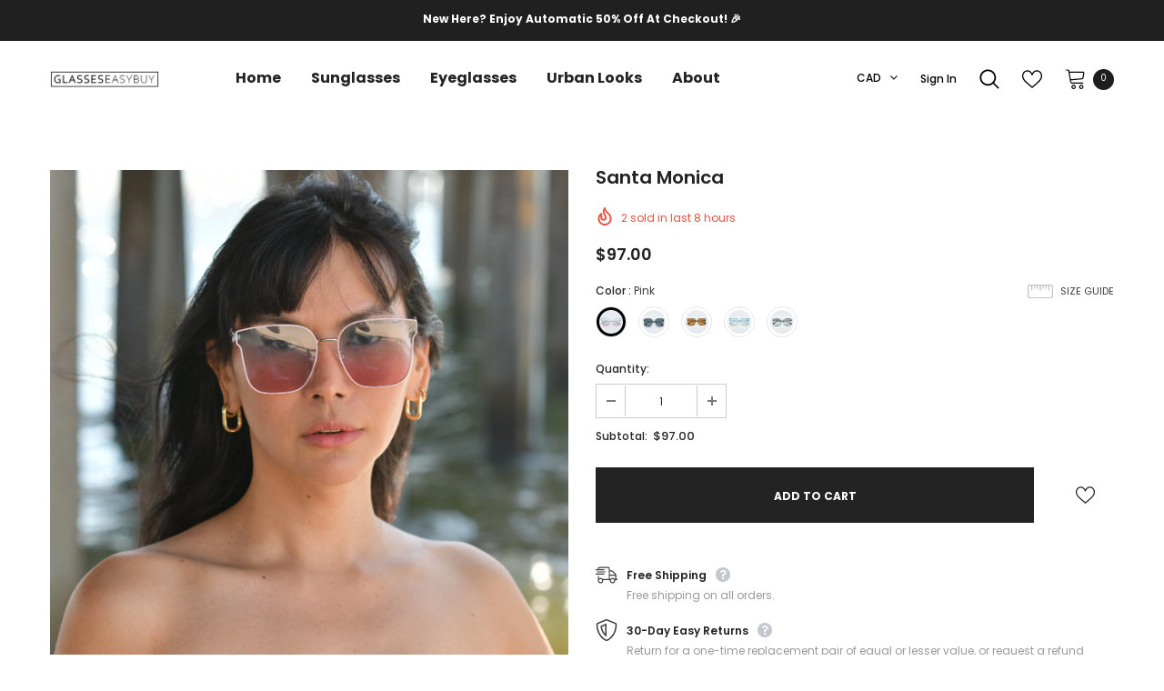

--- FILE ---
content_type: text/css
request_url: https://glasseseasybuy.com/cdn/shop/t/20/assets/flits_custom.css?v=135907839326139849371675178714
body_size: -373
content:
.flits-account-container .flits-tracking-number-div{width:100%;white-space:nowrap;overflow:hidden!important;text-overflow:ellipsis}.flits-order-price-breakdown{margin-top:10px}@media (max-width: 460px){.flits-account-container .flits-tracking-number-div{font-size:9px}}.flits-account-container .flits-order-tracking.flits-link{display:-webkit-box;display:-ms-flexbox;display:flex;align-items:center;justify-content:center}.flits-account-container .flits-order-card .flits-line-items{height:180px}.flits-mobile-account-box .flits-tracking-number-div .flits-button.flits-secondary-btn{padding:5px 3px;font-size:7px}
/*# sourceMappingURL=/cdn/shop/t/20/assets/flits_custom.css.map?v=135907839326139849371675178714 */


--- FILE ---
content_type: text/javascript
request_url: https://glasseseasybuy.com/cdn/shop/t/20/assets/boost-pfs-init.min.js?v=96834312246493011511675178714
body_size: -429
content:
var boostPFS=new BoostPFS;boostPFS.init();"undefined"!=typeof boostPFSConfig&&"undefined"!=typeof boostPFSConfig.general&&"undefined"!=typeof boostPFSConfig.general.isInitFilter&&"undefined"!=typeof boostPFSThemeConfig&&!0===boostPFSConfig.general.isInitFilter&&boostPFS.initFilter();BoostPFS.jQ(window).on("load",function(){boostPFS.initSearchBox();boostPFS.initAnalytics()});


--- FILE ---
content_type: text/javascript
request_url: https://glasseseasybuy.com/cdn/shop/t/20/assets/halo.min.js?v=36431047843688859901675178714
body_size: 31127
content:
(function(a){var t=a("body"),u=a(document),w=a("html"),F=a(window),M,G,N,O=a("#sidebar-cart");O.find(".btn-remove");var R=O.find(".cart-empty"),S=O.find(".mini-products-list"),T=O.find(".cart-footer"),H=localStorage.getItem("items")?JSON.parse(localStorage.getItem("items")):[],x=localStorage.getItem("compareArr")?JSON.parse(localStorage.getItem("compareArr")):[];localStorage.setItem("items",JSON.stringify(H));localStorage.setItem("compareArr",JSON.stringify(x));H.length&&(H=JSON.parse(localStorage.getItem("items")));
x.length&&(x=JSON.parse(localStorage.getItem("compareArr")));u.ready(function(){M=a("[data-menu-mb-toogle]");G=a("#dropdown-cart");N=G.find(".mini-products-list");u.ajaxStart(function(){f.isAjaxLoading=!0});u.ajaxStop(function(){f.isAjaxLoading=!1});f.init()});var P=F.innerWidth();F.off("resize.initMenuMobile").on("resize.initMenuMobile",function(){clearTimeout(b);var b=setTimeout(function(){var c=F.innerWidth();if(1200>c&&1200<=P||1200<=c&&1200>P)f.showHideMenuMobile(),f.initToggleMuiltiLangCurrency(),
f.addTextMuiltiOptionActive(a("#lang-switcher"),a("#lang-switcher [data-value].active"),a("[data-language-label]")),f.addTextMuiltiOptionActive(a("#currencies"),a("#currencies [data-currency].active"),a("[data-currency-label]")),f.initDropdownColFooter(),f.dropdownCart(),f.dropdownCustomer(),f.stickyFixedTopMenu();P=c},0)});if(!a("#shopify-section-collection-template-suppermarket").length)F.on("resize",function(){f.setActiveViewModeMediaQuery()});var f={ellaTimeout:null,isSidebarAjaxClick:!1,isAjaxLoading:!1,
init:function(){this.closeHeaderTop();this.closeAnnouncementBar();this.showHideMenuMobile();this.closeAllOnMobile();this.initToggleGlobe();this.initLiveChat();this.initToggleMuiltiLangCurrency();this.addTextMuiltiOptionActive(a("#lang-switcher"),a("#lang-switcher [data-value].active"),a("[data-language-label]"));this.addTextMuiltiOptionActive(a("#currencies"),a("#currencies [data-currency].active"),a("[data-currency-label]"));this.initDropdownColFooter();this.initScrollTop();this.dropdownCart();this.initColorSwatchGrid();
this.initQuickshop();this.dropdownCustomer();this.initNewsLetterPopup();this.addEventShowOptions();this.changeQuantityAddToCart();this.initAddToCart();this.editCart();this.beforeYouLeave();this.initFreeShippingMessage();this._videoPopup();this.initProductReview();this.showPopupShare();this.copyText();this.showPopupStoreAvailability();this.homeMoreLess();this.ask_an_expert_scroll();this.hideSizechart();t.hasClass("enable_hover_video_product_items")&&this.swapHoverVideo();t.hasClass("template-index")||
t.hasClass("template-page")||(this.initGroupedAddToCart(),this.initSliderFeaturedProducts());a("[data-lookbook-icon]").length&&this.addEventLookbookModal();a("[data-countdown]").length&&this.initCountdown();this.initCountdownNormal();this.checkbox_checkout();this.checkbox_submit();t.hasClass("template-page")&&(this.collectionProduct(),this.CollectionMenu());a("[data-menu-tab]").length?this._multiHomepage():this.menu_ajax();this.loaderScript();this.initInfiniteScrollingHomepage();a("[data-home-product-tabs]").length&&
this.clickedActiveProductTabs();a("[data-scroll-down]").length&&this.handleScrollDown();this.loaderProductCard();if(t.hasClass("template-collection")||t.hasClass("template-search"))this.historyAdapter(),this.initInfiniteScrolling(),this.initCompareIcons(),this.doAddOrRemoveCompare(),this.initCompareSelected();(t.hasClass("template-collection")||t.hasClass("template-product"))&&this.loadJsonProductcard();t.hasClass("template-collection")&&(this.filterToolbar(),a("[data-filter-type-tag]").length&&(this.filterSidebar(),
this.hide_filter()),this.toggleVariantsForExpressOrder(),this.initExpressOrderAddToCart(),this.initSidebar(),this.subCollectionSlider(),this._showmore_html());t.hasClass("template-search")&&this.initSidebar();this.initOpenSidebar();this.closeSidebar();this.initChangeQuantityButtonEvent();this.initQuantityInputChangeEvent();this.removeCartItem();this.initQuickView();this.stickyFixedTopMenu();this.openSearchForm();t.hasClass("template-product")&&(this.initCustomerViewProductShop(),this.initProductMoreview(a("[data-more-view-product] .product-img-box")),
this.initZoom(),this.initSoldOutProductShop(),this.productPageInitProductTabs(),this.changeSwatch("#add-to-cart-form .swatch :radio"),this.initStickyForProductFullWidth(),this.initStickyAddToCart(),this.wrapTable(),this._addonCompareColorPopup(),0<a(".frequently-bought-together-block").length&&this.initBundleProducts(),this.productRecomendation(),this.appendProductRecomendation(),this.notifyinStock(),this.initDropdownSubCategoriesAtSidebar(),this.initProductVideo(),a(".product-template-slider").length&&
this._notifySoldoutSlider(),this.initSidebarProductSlider(),this.initCustomInfo());t.hasClass("template-cart")&&(this.checkBundleProducts(),this._cartCountDown(),this._giftCard());this.initWishListIcons();this.doAddOrRemoveWishlish();t.hasClass("template-page")&&a(".wishlist-page").length&&this.initWishLists();1025>F.innerWidth()&&this.initToggleSubMenuMobile();if(t.hasClass("template-blog")||t.hasClass("template-article"))this.initSidebarProductSlider(),this.initDropdownSubCategoriesAtSidebar()},
showPopupStoreAvailability:function(){t.off("click.button_store",".store-availability-information__button").on("click.button_store",".store-availability-information__button",function(b){t.addClass("show_store_availability")});t.off("click.close_store",".store-availabilities-modal__close").on("click.close_store",".store-availabilities-modal__close",function(b){t.removeClass("show_store_availability")});t.on("click",function(b){0===a(b.target).closest(".store-availabilities-modal").length&&0===a(b.target).closest(".store-availability-information__button").length&&
t.removeClass("show_store_availability")})},showPopupShare:function(){a(".icon-share").click(function(){a(".wrapper-social-popup").addClass("active")});t.on("click",function(b){0===a(b.target).closest(".wrapper-social-popup").length&&0===a(b.target).closest(".icon-share").length&&a(".wrapper-social-popup").removeClass("active")});a(".wrapper-social-popup .title-close svg").on("click",function(b){a(".wrapper-social-popup").removeClass("active")})},copyText:function(){var b=!1;t.off("click.copyText",
".social-garment-link").on("click.copyText",".social-garment-link",function(c){0==b&&(c=a(this).find(".txt_copy"),c.select(),document.execCommand("Copy"),c.val("Link copied"),b=!0)})},notifyinStock:function(){a("#soldOut-button").click(function(){"closed"!=a.cookie("soldOut")&&a.cookie("soldOut","closed",{expires:1,path:"/"})});a("#ask_an_expert .actions .btn").click(function(){a.cookie("soldOut","",{expires:-1,path:"/"})})},sliderMegaMenu:function(){a(".featuredProductCarousel").length&&a(".featuredProductCarousel").slick({infinite:!1,
slidesToShow:4,slidesToScroll:4,dots:!1,arrows:!0,autoplay:!1,get nextArrow(){return"layout_style_1170"==window.layout_style||"layout_style_flower"==window.layout_style?this.nextArrow='<button type="button" aria-label="Next Product" class="slick-next"><svg viewBox="0 0 50 50"><path d="M 11.957031 13.988281 C 11.699219 14.003906 11.457031 14.117188 11.28125 14.308594 L 1.015625 25 L 11.28125 35.691406 C 11.527344 35.953125 11.894531 36.0625 12.242188 35.976563 C 12.589844 35.890625 12.867188 35.625 12.964844 35.28125 C 13.066406 34.933594 12.972656 34.5625 12.71875 34.308594 L 4.746094 26 L 48 26 C 48.359375 26.003906 48.695313 25.816406 48.878906 25.503906 C 49.058594 25.191406 49.058594 24.808594 48.878906 24.496094 C 48.695313 24.183594 48.359375 23.996094 48 24 L 4.746094 24 L 12.71875 15.691406 C 13.011719 15.398438 13.09375 14.957031 12.921875 14.582031 C 12.753906 14.203125 12.371094 13.96875 11.957031 13.988281 Z"></path></svg></button>':
this.nextArrow='<button type="button" aria-label="Next Product" class="slick-next"><svg viewBox="0 0 478.448 478.448" class="icon icon-chevron-right" id="icon-chevron-right"><g><g><polygon points="131.659,0 100.494,32.035 313.804,239.232 100.494,446.373 131.65,478.448 377.954,239.232"></polygon></g></g><g></g><g></g><g></g><g></g><g></g><g></g><g></g><g></g><g></g><g></g><g></g><g></g><g></g><g></g><g></g></svg></button>'},get prevArrow(){return"layout_style_1170"==window.layout_style||"layout_style_flower"==
window.layout_style?this.prevArrow='<button type="button" aria-label="Previous Product" class="slick-prev"><svg viewBox="0 0 50 50"><path d="M 11.957031 13.988281 C 11.699219 14.003906 11.457031 14.117188 11.28125 14.308594 L 1.015625 25 L 11.28125 35.691406 C 11.527344 35.953125 11.894531 36.0625 12.242188 35.976563 C 12.589844 35.890625 12.867188 35.625 12.964844 35.28125 C 13.066406 34.933594 12.972656 34.5625 12.71875 34.308594 L 4.746094 26 L 48 26 C 48.359375 26.003906 48.695313 25.816406 48.878906 25.503906 C 49.058594 25.191406 49.058594 24.808594 48.878906 24.496094 C 48.695313 24.183594 48.359375 23.996094 48 24 L 4.746094 24 L 12.71875 15.691406 C 13.011719 15.398438 13.09375 14.957031 12.921875 14.582031 C 12.753906 14.203125 12.371094 13.96875 11.957031 13.988281 Z"></path></svg></button>':
this.prevArrow='<button type="button" aria-label="Previous Product" class="slick-prev"><svg viewBox="0 0 370.814 370.814" class="icon icon-chevron-left" id="icon-chevron-left"><g><g><polygon points="292.92,24.848 268.781,0 77.895,185.401 268.781,370.814 292.92,345.961 127.638,185.401"></polygon></g></g><g></g><g></g><g></g><g></g><g></g><g></g><g></g><g></g><g></g><g></g><g></g><g></g><g></g><g></g><g></g></svg></button>'},speed:1E3,responsive:[{breakpoint:1450,settings:{slidesToShow:4,slidesToScroll:4,
dots:!1,arrows:!0}},{breakpoint:1281,settings:{slidesToShow:4,slidesToScroll:4,dots:!1,arrows:!0}},{breakpoint:1025,settings:{slidesToShow:2,slidesToScroll:2,dots:!0,arrows:!1}},{breakpoint:992,settings:{slidesToShow:2,slidesToScroll:2,dots:!0,arrows:!1}},{breakpoint:768,settings:{slidesToShow:2,slidesToScroll:2,dots:!0,arrows:!1}},{breakpoint:370,settings:{slidesToShow:2,slidesToScroll:2,dots:!0,arrows:!1}}]})},subCollectionSlider:function(){a("[data-slider-sub-collection]").length&&a("[data-slider-sub-collection]").slick({infinite:!1,
slidesToShow:8,slidesToScroll:8,dots:!1,arrows:!0,autoplay:!1,get nextArrow(){return"layout_style_1170"==window.layout_style||"layout_style_flower"==window.layout_style?this.nextArrow='<button type="button" aria-label="Next" class="slick-next"><svg viewBox="0 0 50 50"><path d="M 11.957031 13.988281 C 11.699219 14.003906 11.457031 14.117188 11.28125 14.308594 L 1.015625 25 L 11.28125 35.691406 C 11.527344 35.953125 11.894531 36.0625 12.242188 35.976563 C 12.589844 35.890625 12.867188 35.625 12.964844 35.28125 C 13.066406 34.933594 12.972656 34.5625 12.71875 34.308594 L 4.746094 26 L 48 26 C 48.359375 26.003906 48.695313 25.816406 48.878906 25.503906 C 49.058594 25.191406 49.058594 24.808594 48.878906 24.496094 C 48.695313 24.183594 48.359375 23.996094 48 24 L 4.746094 24 L 12.71875 15.691406 C 13.011719 15.398438 13.09375 14.957031 12.921875 14.582031 C 12.753906 14.203125 12.371094 13.96875 11.957031 13.988281 Z"></path></svg></button>':
this.nextArrow='<button type="button" aria-label="Next" class="slick-next"><svg viewBox="0 0 478.448 478.448" class="icon icon-chevron-right" id="icon-chevron-right"><g><g><polygon points="131.659,0 100.494,32.035 313.804,239.232 100.494,446.373 131.65,478.448 377.954,239.232"></polygon></g></g><g></g><g></g><g></g><g></g><g></g><g></g><g></g><g></g><g></g><g></g><g></g><g></g><g></g><g></g><g></g></svg></button>'},get prevArrow(){return"layout_style_1170"==window.layout_style||"layout_style_flower"==
window.layout_style?this.prevArrow='<button type="button" aria-label="Previous" class="slick-prev"><svg viewBox="0 0 50 50"><path d="M 11.957031 13.988281 C 11.699219 14.003906 11.457031 14.117188 11.28125 14.308594 L 1.015625 25 L 11.28125 35.691406 C 11.527344 35.953125 11.894531 36.0625 12.242188 35.976563 C 12.589844 35.890625 12.867188 35.625 12.964844 35.28125 C 13.066406 34.933594 12.972656 34.5625 12.71875 34.308594 L 4.746094 26 L 48 26 C 48.359375 26.003906 48.695313 25.816406 48.878906 25.503906 C 49.058594 25.191406 49.058594 24.808594 48.878906 24.496094 C 48.695313 24.183594 48.359375 23.996094 48 24 L 4.746094 24 L 12.71875 15.691406 C 13.011719 15.398438 13.09375 14.957031 12.921875 14.582031 C 12.753906 14.203125 12.371094 13.96875 11.957031 13.988281 Z"></path></svg></button>':
this.prevArrow='<button type="button" aria-label="Previous" class="slick-prev"><svg viewBox="0 0 370.814 370.814" class="icon icon-chevron-left" id="icon-chevron-left"><g><g><polygon points="292.92,24.848 268.781,0 77.895,185.401 268.781,370.814 292.92,345.961 127.638,185.401"></polygon></g></g><g></g><g></g><g></g><g></g><g></g><g></g><g></g><g></g><g></g><g></g><g></g><g></g><g></g><g></g><g></g></svg></button>'},speed:1E3,responsive:[{breakpoint:1450,settings:{slidesToShow:6,slidesToScroll:6}},
{breakpoint:1281,settings:{slidesToShow:5,slidesToScroll:5}},{breakpoint:1025,settings:{slidesToShow:4,slidesToScroll:4,dots:!0,arrows:!1}},{breakpoint:992,settings:{slidesToShow:4,slidesToScroll:4,dots:!0,arrows:!1}},{breakpoint:768,settings:{slidesToShow:3,slidesToScroll:3,dots:!0,arrows:!1}},{breakpoint:370,settings:{slidesToShow:2,slidesToScroll:2,dots:!0,arrows:!1}}]})},productCartslider:function(){a("[data-product-cart-slider]").length&&!a("[data-product-cart-slider]").hasClass("slick-slider")&&
a("[data-product-cart-slider]").slick({infinite:!1,slidesToShow:1,slidesToScroll:1,get arrows(){return"layout_style_fullwidth"==window.layout_style?this.arrows=!0:this.arrows=!1},get dots(){return"layout_style_fullwidth"==window.layout_style?this.dots=!1:this.dots=!0},autoplay:!1,get nextArrow(){return"layout_style_1170"==window.layout_style||"layout_style_flower"==window.layout_style?this.nextArrow='<button type="button" aria-label="Next Product" class="slick-next"><svg viewBox="0 0 50 50"><path d="M 11.957031 13.988281 C 11.699219 14.003906 11.457031 14.117188 11.28125 14.308594 L 1.015625 25 L 11.28125 35.691406 C 11.527344 35.953125 11.894531 36.0625 12.242188 35.976563 C 12.589844 35.890625 12.867188 35.625 12.964844 35.28125 C 13.066406 34.933594 12.972656 34.5625 12.71875 34.308594 L 4.746094 26 L 48 26 C 48.359375 26.003906 48.695313 25.816406 48.878906 25.503906 C 49.058594 25.191406 49.058594 24.808594 48.878906 24.496094 C 48.695313 24.183594 48.359375 23.996094 48 24 L 4.746094 24 L 12.71875 15.691406 C 13.011719 15.398438 13.09375 14.957031 12.921875 14.582031 C 12.753906 14.203125 12.371094 13.96875 11.957031 13.988281 Z"></path></svg></button>':
"layout_style_fullwidth"==window.layout_style||"layout_style_suppermarket"==window.layout_style?this.nextArrow='<button type="button" aria-label="Next Product" class="slick-next"><svg viewBox="0 0 478.448 478.448" class="icon icon-chevron-right" id="icon-chevron-right"><g><g><polygon points="131.659,0 100.494,32.035 313.804,239.232 100.494,446.373 131.65,478.448 377.954,239.232"></polygon></g></g><g></g><g></g><g></g><g></g><g></g><g></g><g></g><g></g><g></g><g></g><g></g><g></g><g></g><g></g><g></g></svg></button>':
this.nextArrow='<button type="button" aria-label="Next Product" class="slick-next"><i class="fa fa-angle-right"></i></button>'},get prevArrow(){return"layout_style_1170"==window.layout_style||"layout_style_flower"==window.layout_style?this.prevArrow='<button type="button" aria-label="Previous Product" class="slick-prev"><svg viewBox="0 0 50 50"><path d="M 11.957031 13.988281 C 11.699219 14.003906 11.457031 14.117188 11.28125 14.308594 L 1.015625 25 L 11.28125 35.691406 C 11.527344 35.953125 11.894531 36.0625 12.242188 35.976563 C 12.589844 35.890625 12.867188 35.625 12.964844 35.28125 C 13.066406 34.933594 12.972656 34.5625 12.71875 34.308594 L 4.746094 26 L 48 26 C 48.359375 26.003906 48.695313 25.816406 48.878906 25.503906 C 49.058594 25.191406 49.058594 24.808594 48.878906 24.496094 C 48.695313 24.183594 48.359375 23.996094 48 24 L 4.746094 24 L 12.71875 15.691406 C 13.011719 15.398438 13.09375 14.957031 12.921875 14.582031 C 12.753906 14.203125 12.371094 13.96875 11.957031 13.988281 Z"></path></svg></button>':
"layout_style_fullwidth"==window.layout_style||"layout_style_suppermarket"==window.layout_style?this.prevArrow='<button type="button" aria-label="Previous Product" class="slick-prev"><svg viewBox="0 0 370.814 370.814" class="icon icon-chevron-left" id="icon-chevron-left"><g><g><polygon points="292.92,24.848 268.781,0 77.895,185.401 268.781,370.814 292.92,345.961 127.638,185.401"></polygon></g></g><g></g><g></g><g></g><g></g><g></g><g></g><g></g><g></g><g></g><g></g><g></g><g></g><g></g><g></g><g></g></svg></button>':
this.prevArrow='<button type="button" aria-label="Previous Product" class="slick-prev"><i class="fa fa-angle-left"></i></button>'},speed:1E3})},closeHeaderTop:function(){var b=a(".header-top"),c=b.find("[data-close-header-top]");"closed"==a.cookie("headerTop")?b.remove():b.css("opacity",1);c.off("click.closeHeaderTop").on("click.closeHeaderTop",function(d){d.preventDefault();d.stopPropagation();b.remove();a.cookie("headerTop","closed",{expires:1,path:"/"})})},closeAnnouncementBar:function(){if(a(".home-announcement-sections").length){var b=
a(".home-announcement"),c=b.find("[data-close-header-top]");"closed"==a.cookie("announcement")?b.remove():b.css("opacity",1);c.off("click.closeAnnouncement").on("click.closeAnnouncement",function(d){d.preventDefault();d.stopPropagation();b.remove();a.cookie("announcement","closed",{expires:1,path:"/"})})}},showHideMenuMobile:function(){if(M.length&&M.is(":visible"))M.off("click.showMenuMobile").on("click.showMenuMobile",function(b){b.preventDefault();b.stopPropagation();w.toggleClass("translate-overlay");
a(".close-menu-mb").toggleClass("menu-open");a(".main-menu.jas-mb-style").css({overflow:""});a(".site-nav").find("[data-toggle-menu-mb]").parent().next(".sub-menu-mobile").removeClass("sub-menu-open")})},closeAllOnMobile:function(){t.off("click.close",".wrapper-overlay").on("click.close",".wrapper-overlay",function(b){b.preventDefault();b.stopPropagation();w.removeClass("translate-overlay cart-show customer-show sidebar-open options-show");a(".close-menu-mb").removeClass("menu-open");t.removeClass("show_store_availability");
a(".main-menu.jas-mb-style").css({overflow:""});a(".site-nav").find("[data-toggle-menu-mb]").parent().next(".sub-menu-mobile").removeClass("sub-menu-open");a("body").hasClass("open_beforeYouLeave")&&0===a(b.target).closest("#before-you-leave").length&&0===a(b.target).closest(".search-form-wrapper").length&&a("body").removeClass("open_beforeYouLeave");w.removeClass("search-open");w.removeClass("search-dropdown-open");a(".close-search-style-3").hide()})},initToggleGlobe:function(){a(".wrapper-icon").on("click",
function(b){a(this).parent().toggleClass("active");a(".lang-currency-groups").slideUp(400);a(".item-location").hasClass("active")&&a(".lang-currency-groups").slideDown(400);f.initToggleMuiltiLangCurrency()});t.on("click",function(b){a(".item-location").hasClass("active")&&0===a(event.target).closest(".item-location").length&&(b.preventDefault(),a(".item-location").removeClass("active"),a(".lang-currency-groups").slideUp(400))})},initLiveChat:function(){a(".live-wrapper-icon").on("click",function(b){a(this).parent().toggleClass("active")});
t.on("click",function(b){a(".live_help").hasClass("active")&&0===a(event.target).closest(".live_help").length&&(b.preventDefault(),a(".live_help").removeClass("active"))})},initToggleMuiltiLangCurrency:function(){var b=a(".lang-currency-groups").find(".btn-group").find(".dropdown-label");a(".lang-currency-groups-8").length?(a(document).on("click",".lang-currency-groups-8",function(c){a(".lang-currency-groups-8").toggleClass("show")}),a(document).on("click",function(c){var d=a(".home-slideshow .slide-action");
a(".lang-currency-groups-8 ").hasClass("show")&&!d.has(c.target).length&&0===a(event.target).closest(".lang-currency-groups-8 ").length&&a(".lang-currency-groups-8 ").removeClass("show")})):b.length&&b.is(":visible")?(b.off("click.toggleMuiltiOption").on("click.toggleMuiltiOption",function(c){c.preventDefault();c.stopPropagation();c=a(this).next();c.is(":visible")?c.slideUp(300):(b.next(".dropdown-menu").hide(),c.slideDown(300))}),f.hideMuiltiLangCurrency()):b.next(".dropdown-menu").css({display:""})},
hideMuiltiLangCurrency:function(){u.off("click.hideMuiltiLangCurrency").on("click.hideMuiltiLangCurrency",function(b){var c=a(".lang-currency-groups .dropdown-menu");c.is(b.target)||c.has(b.target).length||c.slideUp(300)})},addTextMuiltiOptionActive:function(b,c,d){d.length&&(c=c.html(),b.prev(d).html(c))},initInfiniteScrollingHomepage:function(){a("[data-new-arrivals-product]").each(function(){var b=a(this),c=b.find(".infinite-scrolling-homepage"),d=b.find(".infinite-scrolling-homepage a");if(c.length)d.off("click.showMoreProduct").on("click.showMoreProduct",
function(e){if(!a(this).hasClass("view-all-collection")){e.preventDefault();e.stopPropagation();if(a(this).hasClass("ajax-loading"))return!1;a(this).addClass("ajax-loading");var g=a(this).attr("data-collection"),h=a(this).attr("data-limit"),n=a(this).attr("data-total-products"),q=parseInt(a(this).attr("data-page"));a(this).hasClass("disabled")||f.doAjaxInfiniteScrollingGetContentSection(n,g,h,q,e,b)}})})},doAjaxInfiniteScrollingGetContentSection(b,c,d,e,g,h){a.ajax({type:"get",url:window.router+"/collections/"+
c,cache:!1,data:{view:"sorting",constraint:"limit="+d+"+page="+e},beforeSend:function(){f.showLoading()},success:function(n){h.find(".products-grid").append(n);var q=h.find(".products-grid").find(".grid-item").length;a(n).length==d&&50>q?a(g.currentTarget).attr("data-page",e+1):50<b?a(g.currentTarget).text(window.inventory_text.view_all_collection).attr("href",window.router+"/collections/"+c).addClass("view-all-collection"):a(g.currentTarget).remove();f.checkNeedToConvertCurrency()&&Currency.convertAll(window.shop_currency,
a("#currencies .active").attr("data-currency"),"span.money","money_format");if(a(".shopify-product-reviews-badge").length&&a(".spr-badge").length)return window.SPR.registerCallbacks(),window.SPR.initRatingHandler(),window.SPR.initDomEls(),window.SPR.loadProducts(),window.SPR.loadBadges();a('[data-toggle="tooltip"]').tooltip();f.swapHoverVideo()},complete:function(){f.hideLoading();a(g.currentTarget).removeClass("ajax-loading");a('[data-toggle="tooltip"]').tooltip();f.swapHoverVideo()}})},initSliderFeaturedProducts:function(){a("[data-featured-products]").each(function(){var b=
a(this),c=b.find(".products-grid"),d=c.data("row"),e=a(".halo-product-content .pro-page [data-has-right-sidebar]");c.not(".slick-initialized")&&c.slick({get slidesToShow(){return e.length?this.slidesToShow=5:this.slidesToShow=c.data("row")},get vertical(){return c.hasClass("verticle")&&a(".relate-verticle").length?this.vertical=!0:this.vertical=!1},get slidesToScroll(){return c.hasClass("verticle")?this.slidesToScroll=1:this.slidesToScroll=c.data("row")},speed:1E3,infinite:!1,get dots(){return b.hasClass("has-banner")?
this.dots=!0:"supermarket"==window.product_style||"surfup"==window.product_style?this.dots=!0:this.dots=!1},get nextArrow(){return"layout_style_1170"==window.layout_style||"layout_style_flower"==window.layout_style?this.nextArrow='<button type="button" aria-label="Next Product" class="slick-next"><svg viewBox="0 0 50 50"><path d="M 11.957031 13.988281 C 11.699219 14.003906 11.457031 14.117188 11.28125 14.308594 L 1.015625 25 L 11.28125 35.691406 C 11.527344 35.953125 11.894531 36.0625 12.242188 35.976563 C 12.589844 35.890625 12.867188 35.625 12.964844 35.28125 C 13.066406 34.933594 12.972656 34.5625 12.71875 34.308594 L 4.746094 26 L 48 26 C 48.359375 26.003906 48.695313 25.816406 48.878906 25.503906 C 49.058594 25.191406 49.058594 24.808594 48.878906 24.496094 C 48.695313 24.183594 48.359375 23.996094 48 24 L 4.746094 24 L 12.71875 15.691406 C 13.011719 15.398438 13.09375 14.957031 12.921875 14.582031 C 12.753906 14.203125 12.371094 13.96875 11.957031 13.988281 Z"></path></svg></button>':
"layout_style_fullwidth"==window.layout_style||"layout_style_suppermarket"==window.layout_style||"layout_style_surfup"==window.layout_style?this.nextArrow='<button type="button" aria-label="Next Product" class="slick-next"><svg viewBox="0 0 478.448 478.448" class="icon icon-chevron-right" id="icon-chevron-right"><g><g><polygon points="131.659,0 100.494,32.035 313.804,239.232 100.494,446.373 131.65,478.448 377.954,239.232"></polygon></g></g><g></g><g></g><g></g><g></g><g></g><g></g><g></g><g></g><g></g><g></g><g></g><g></g><g></g><g></g><g></g></svg></button>':
this.nextArrow='<button type="button" aria-label="Next Product" class="slick-next"><i class="fa fa-angle-right"></i></button>'},get prevArrow(){return"layout_style_1170"==window.layout_style||"layout_style_flower"==window.layout_style?this.prevArrow='<button type="button" aria-label="Previous Product" class="slick-prev"><svg viewBox="0 0 50 50"><path d="M 11.957031 13.988281 C 11.699219 14.003906 11.457031 14.117188 11.28125 14.308594 L 1.015625 25 L 11.28125 35.691406 C 11.527344 35.953125 11.894531 36.0625 12.242188 35.976563 C 12.589844 35.890625 12.867188 35.625 12.964844 35.28125 C 13.066406 34.933594 12.972656 34.5625 12.71875 34.308594 L 4.746094 26 L 48 26 C 48.359375 26.003906 48.695313 25.816406 48.878906 25.503906 C 49.058594 25.191406 49.058594 24.808594 48.878906 24.496094 C 48.695313 24.183594 48.359375 23.996094 48 24 L 4.746094 24 L 12.71875 15.691406 C 13.011719 15.398438 13.09375 14.957031 12.921875 14.582031 C 12.753906 14.203125 12.371094 13.96875 11.957031 13.988281 Z"></path></svg></button>':
"layout_style_fullwidth"==window.layout_style||"layout_style_suppermarket"==window.layout_style||"layout_style_surfup"==window.layout_style?this.prevArrow='<button type="button" aria-label="Previous Product" class="slick-prev"><svg viewBox="0 0 370.814 370.814" class="icon icon-chevron-left" id="icon-chevron-left"><g><g><polygon points="292.92,24.848 268.781,0 77.895,185.401 268.781,370.814 292.92,345.961 127.638,185.401"></polygon></g></g><g></g><g></g><g></g><g></g><g></g><g></g><g></g><g></g><g></g><g></g><g></g><g></g><g></g><g></g><g></g></svg></button>':
this.prevArrow='<button type="button" aria-label="Previous Product" class="slick-prev"><i class="fa fa-angle-left"></i></button>'},responsive:[{breakpoint:1400,settings:{get slidesToShow(){return b.hasClass("has-banner")?this.slidesToShow=3:5<d?this.slidesToShow=5:"supermarket"==window.product_style||"surfup"==window.product_style?this.slidesToShow=4:this.slidesToShow=2},get slidesToScroll(){return b.hasClass("has-banner")?this.slidesToScroll=3:c.hasClass("verticle")?this.slidesToScroll=1:4<=d?this.slidesToScroll=
4:(d=3,this.slidesToScroll=3)}}},{breakpoint:1200,settings:{dots:!0,arrows:!1,vertical:!1,get slidesToShow(){return b.hasClass("has-banner")?this.slidesToShow=2:4<=d?this.slidesToShow=4:(d=3,this.slidesToShow=3)},get slidesToScroll(){return b.hasClass("has-banner")?this.slidesToScroll=2:4<=d?this.slidesToScroll=4:(d=3,this.slidesToScroll=3)}}},{breakpoint:992,settings:{dots:!0,arrows:!1,vertical:!1,get slidesToShow(){return 3<=d?this.slidesToShow=3:this.slidesToShow=2},get slidesToScroll(){return 3<=
d?this.slidesToScroll=3:this.slidesToScroll=2}}},{breakpoint:768,settings:{slidesToShow:2,slidesToScroll:2,arrows:!1,vertical:!1,dots:!0}}]})})},initSliderRelatedProduct:function(b){a("[data-related-products-slider]").each(function(){var c=a(this),d=c.find(".products-grid");a(".halo-product-content .pro-page [data-has-right-sidebar]");d.not(".slick-initialized")&&d.slick({get slidesToShow(){return this.slidesToShow=b},get vertical(){return d.hasClass("verticle")&&a(".relate-verticle").length?this.vertical=
!0:this.vertical=!1},get slidesToScroll(){return d.hasClass("verticle")?this.slidesToScroll=1:this.slidesToScroll=b},speed:1E3,infinite:!1,get dots(){return c.hasClass("has-banner")?this.dots=!0:"supermarket"==window.product_style||"surfup"==window.product_style?this.dots=!0:this.dots=!1},get nextArrow(){return"layout_style_1170"==window.layout_style||"layout_style_flower"==window.layout_style?this.nextArrow='<button type="button" aria-label="Next Product" class="slick-next"><svg viewBox="0 0 50 50"><path d="M 11.957031 13.988281 C 11.699219 14.003906 11.457031 14.117188 11.28125 14.308594 L 1.015625 25 L 11.28125 35.691406 C 11.527344 35.953125 11.894531 36.0625 12.242188 35.976563 C 12.589844 35.890625 12.867188 35.625 12.964844 35.28125 C 13.066406 34.933594 12.972656 34.5625 12.71875 34.308594 L 4.746094 26 L 48 26 C 48.359375 26.003906 48.695313 25.816406 48.878906 25.503906 C 49.058594 25.191406 49.058594 24.808594 48.878906 24.496094 C 48.695313 24.183594 48.359375 23.996094 48 24 L 4.746094 24 L 12.71875 15.691406 C 13.011719 15.398438 13.09375 14.957031 12.921875 14.582031 C 12.753906 14.203125 12.371094 13.96875 11.957031 13.988281 Z"></path></svg></button>':
"layout_style_fullwidth"==window.layout_style||"layout_style_suppermarket"==window.layout_style||"layout_style_surfup"==window.layout_style||"layout_home_14"==window.layout_home?this.nextArrow='<button type="button" aria-label="Next Product" class="slick-next"><svg viewBox="0 0 478.448 478.448" class="icon icon-chevron-right" id="icon-chevron-right"><g><g><polygon points="131.659,0 100.494,32.035 313.804,239.232 100.494,446.373 131.65,478.448 377.954,239.232"></polygon></g></g><g></g><g></g><g></g><g></g><g></g><g></g><g></g><g></g><g></g><g></g><g></g><g></g><g></g><g></g><g></g></svg></button>':
this.nextArrow='<button type="button" aria-label="Next Product" class="slick-next"><i class="fa fa-angle-right"></i></button>'},get prevArrow(){return"layout_style_1170"==window.layout_style||"layout_style_flower"==window.layout_style?this.prevArrow='<button type="button" aria-label="Previous Product" class="slick-prev"><svg viewBox="0 0 50 50"><path d="M 11.957031 13.988281 C 11.699219 14.003906 11.457031 14.117188 11.28125 14.308594 L 1.015625 25 L 11.28125 35.691406 C 11.527344 35.953125 11.894531 36.0625 12.242188 35.976563 C 12.589844 35.890625 12.867188 35.625 12.964844 35.28125 C 13.066406 34.933594 12.972656 34.5625 12.71875 34.308594 L 4.746094 26 L 48 26 C 48.359375 26.003906 48.695313 25.816406 48.878906 25.503906 C 49.058594 25.191406 49.058594 24.808594 48.878906 24.496094 C 48.695313 24.183594 48.359375 23.996094 48 24 L 4.746094 24 L 12.71875 15.691406 C 13.011719 15.398438 13.09375 14.957031 12.921875 14.582031 C 12.753906 14.203125 12.371094 13.96875 11.957031 13.988281 Z"></path></svg></button>':
"layout_style_fullwidth"==window.layout_style||"layout_style_suppermarket"==window.layout_style||"layout_style_surfup"==window.layout_style||"layout_home_14"==window.layout_home?this.prevArrow='<button type="button" aria-label="Previous Product" class="slick-prev"><svg viewBox="0 0 370.814 370.814" class="icon icon-chevron-left" id="icon-chevron-left"><g><g><polygon points="292.92,24.848 268.781,0 77.895,185.401 268.781,370.814 292.92,345.961 127.638,185.401"></polygon></g></g><g></g><g></g><g></g><g></g><g></g><g></g><g></g><g></g><g></g><g></g><g></g><g></g><g></g><g></g><g></g></svg></button>':
this.prevArrow='<button type="button" aria-label="Previous Product" class="slick-prev"><i class="fa fa-angle-left"></i></button>'},responsive:[{breakpoint:1450,settings:{get slidesToShow(){return"layout_home_7"==window.layout_home?this.slidesToShow=b-1:this.slidesToShow=b},get slidesToScroll(){return"layout_home_7"==window.layout_home?this.slidesToScroll=b-1:this.slidesToScroll=b}}},{breakpoint:1400,settings:{get slidesToShow(){return"layout_home_7"==window.layout_home?this.slidesToShow=b-1:this.slidesToShow=
b},get slidesToScroll(){return d.hasClass("verticle")?this.slidesToScroll=1:"layout_home_7"==window.layout_home?this.slidesToScroll=b-1:this.slidesToScroll=b}}},{breakpoint:1200,settings:{dots:!0,arrows:!1,vertical:!1,get slidesToShow(){return 4<b?this.slidesToShow=b-1:this.slidesToShow=b},get slidesToScroll(){return 4<b?this.slidesToScroll=b-1:this.slidesToScroll=b}}},{breakpoint:992,settings:{dots:!0,arrows:!1,vertical:!1,get slidesToShow(){return 4<b?this.slidesToShow=b-2:3<b?this.slidesToShow=
b-1:this.slidesToShow=b},get slidesToScroll(){return 4<b?this.slidesToScroll=b-2:3<b?this.slidesToScroll=b-1:this.slidesToScroll=b}}},{breakpoint:768,settings:{get slidesToShow(){return 4<b?this.slidesToShow=b-3:3<b?this.slidesToShow=b-2:2<b?this.slidesToShow=b-1:this.slidesToShow=b},get slidesToScroll(){return 4<b?this.slidesToScroll=b-3:3<b?this.slidesToScroll=b-2:2<b?this.slidesToScroll=b-1:this.slidesToScroll=b},arrows:!1,vertical:!1,dots:!0}}]})})},loaderProductCard:function(){a(document).ajaxStart(function(){});
a(document).ajaxStop(function(){});var b=a("[data-loader-product]"),c=function(){b.each(function(){var d=this.getBoundingClientRect().top,e=a(this);if(!e.hasClass("ajax-loaded")){var g=e.data("collection"),h=e.data("limit"),n=e.data("grid"),q=e.data("layout"),l=e.attr("sectionId"),m=e.hasClass("suppermarket-featured-products")?"json-feature-suppermarket":"list_product";d<window.innerHeight+10&&a.ajax({type:"get",url:window.router+"/collections/"+g,cache:!1,data:{view:m,constraint:"limit="+h+"+layout="+
q+"+grid="+n+"+sectionId="+l},beforeSend:function(){e.addClass("ajax-loaded")},success:function(k){""!=g&&e.find(".products-grid").html(k);a('[data-toggle="tooltip"]').tooltip();f.swapHoverVideo();if(a(".shopify-product-reviews-badge").length&&a(".spr-badge").length)return window.SPR.registerCallbacks(),window.SPR.initRatingHandler(),window.SPR.initDomEls(),window.SPR.loadProducts(),window.SPR.loadBadges()},complete:function(){if(void 0!=e.attr("data-featured-products-section")||void 0!=e.attr("data-featured-products-section-2")){if("carousel"==
q){var k=e.find(".products-grid"),r=k.data("row"),p=a(".halo-product-content .pro-page [data-has-right-sidebar]");if(1200>window.innerWidth)e.on("afterChange",function(C,D){var y=function(v,E){v=v[0].getBoundingClientRect();var z=window.innerHeight||document.documentElement.clientHeight;E=E?E:0;return v.bottom>=-(E/1.5)&&0<=v.right&&v.top<=z+E&&v.left<=(window.innerWidth||document.documentElement.clientWidth)};a(".product-item[data-product-id]").each(function(v,E){a(this);if(y(a(E),-100)){var z=a(this);
z[0].hasAttribute("data-json-product")||z.hasClass("json-loading")||(z.addClass("json-loading"),v=z.find(".product-title").attr("href"),a.ajax({type:"GET",url:v,data:{view:"get_json"},cache:!1,dataType:"html",success:function(A){A=JSON.parse(A);z.attr("data-json-product",JSON.stringify(A))},complete:function(){z.removeClass("json-loading")}}))}})});k.not(".slick-initialized")&&k.slick({get slidesToShow(){return p.length?this.slidesToShow=5:this.slidesToShow=k.data("row")},get vertical(){return k.hasClass("verticle")?
this.vertical=!0:this.vertical=!1},get slidesToScroll(){return k.hasClass("verticle")?this.slidesToScroll=1:this.slidesToScroll=k.data("row")},speed:1E3,infinite:!1,get dots(){return e.hasClass("has-banner")||"layout_style_suppermarket"==window.layout_style||"layout_style_surfup"==window.layout_style||"layout_home_12"==window.layout_home?this.dots=!0:this.dots=!1},get nextArrow(){return"layout_style_1170"==window.layout_style||"layout_style_flower"==window.layout_style?this.nextArrow='<button type="button" aria-label="Next Product" class="slick-next"><svg viewBox="0 0 50 50"><path d="M 11.957031 13.988281 C 11.699219 14.003906 11.457031 14.117188 11.28125 14.308594 L 1.015625 25 L 11.28125 35.691406 C 11.527344 35.953125 11.894531 36.0625 12.242188 35.976563 C 12.589844 35.890625 12.867188 35.625 12.964844 35.28125 C 13.066406 34.933594 12.972656 34.5625 12.71875 34.308594 L 4.746094 26 L 48 26 C 48.359375 26.003906 48.695313 25.816406 48.878906 25.503906 C 49.058594 25.191406 49.058594 24.808594 48.878906 24.496094 C 48.695313 24.183594 48.359375 23.996094 48 24 L 4.746094 24 L 12.71875 15.691406 C 13.011719 15.398438 13.09375 14.957031 12.921875 14.582031 C 12.753906 14.203125 12.371094 13.96875 11.957031 13.988281 Z"></path></svg></button>':
"layout_style_fullwidth"==window.layout_style||"layout_style_suppermarket"==window.layout_style||"layout_style_surfup"==window.layout_style||"layout_home_14"==window.layout_home?this.nextArrow='<button type="button" aria-label="Next Product" class="slick-next"><svg viewBox="0 0 478.448 478.448" class="icon icon-chevron-right" id="icon-chevron-right"><g><g><polygon points="131.659,0 100.494,32.035 313.804,239.232 100.494,446.373 131.65,478.448 377.954,239.232"></polygon></g></g><g></g><g></g><g></g><g></g><g></g><g></g><g></g><g></g><g></g><g></g><g></g><g></g><g></g><g></g><g></g></svg></button>':
this.nextArrow='<button type="button" aria-label="Next Product" class="slick-next"><i class="fa fa-angle-right"></i></button>'},get prevArrow(){return"layout_style_1170"==window.layout_style||"layout_style_flower"==window.layout_style?this.prevArrow='<button type="button" aria-label="Previous Product" class="slick-prev"><svg viewBox="0 0 50 50"><path d="M 11.957031 13.988281 C 11.699219 14.003906 11.457031 14.117188 11.28125 14.308594 L 1.015625 25 L 11.28125 35.691406 C 11.527344 35.953125 11.894531 36.0625 12.242188 35.976563 C 12.589844 35.890625 12.867188 35.625 12.964844 35.28125 C 13.066406 34.933594 12.972656 34.5625 12.71875 34.308594 L 4.746094 26 L 48 26 C 48.359375 26.003906 48.695313 25.816406 48.878906 25.503906 C 49.058594 25.191406 49.058594 24.808594 48.878906 24.496094 C 48.695313 24.183594 48.359375 23.996094 48 24 L 4.746094 24 L 12.71875 15.691406 C 13.011719 15.398438 13.09375 14.957031 12.921875 14.582031 C 12.753906 14.203125 12.371094 13.96875 11.957031 13.988281 Z"></path></svg></button>':
"layout_style_fullwidth"==window.layout_style||"layout_style_suppermarket"==window.layout_style||"layout_style_surfup"==window.layout_style||"layout_home_14"==window.layout_home?this.prevArrow='<button type="button" aria-label="Previous Product" class="slick-prev"><svg viewBox="0 0 370.814 370.814" class="icon icon-chevron-left" id="icon-chevron-left"><g><g><polygon points="292.92,24.848 268.781,0 77.895,185.401 268.781,370.814 292.92,345.961 127.638,185.401"></polygon></g></g><g></g><g></g><g></g><g></g><g></g><g></g><g></g><g></g><g></g><g></g><g></g><g></g><g></g><g></g><g></g></svg></button>':
this.prevArrow='<button type="button" aria-label="Previous Product" class="slick-prev"><i class="fa fa-angle-left"></i></button>'},responsive:[{breakpoint:1450,settings:{get slidesToShow(){return 5<r?"layout_home_7"==window.layout_home?this.slidesToShow=r-2:this.slidesToShow=r-1:"layout_home_7"==window.layout_home?this.slidesToShow=r-1:this.slidesToShow=r},get slidesToScroll(){return 5<r?"layout_home_7"==window.layout_home?this.slidesToScroll=r-2:this.slidesToScroll=r-1:"layout_home_7"==window.layout_home?
this.slidesToScroll=r-1:this.slidesToScroll=r}}},{breakpoint:1400,settings:{get slidesToShow(){return e.hasClass("has-banner")?e.hasClass("layout_style_4")?this.slidesToShow=2:this.slidesToShow=3:5<r?"layout_home_7"==window.layout_home?this.slidesToShow=r-2:this.slidesToShow=r-1:"layout_home_7"==window.layout_home?this.slidesToShow=r-1:this.slidesToShow=r},get slidesToScroll(){return e.hasClass("has-banner")?this.slidesToScroll=3:k.hasClass("verticle")?this.slidesToScroll=1:4<=r?this.slidesToScroll=
4:(r=3,this.slidesToScroll=3)}}},{breakpoint:1281,dots:!0,arrows:!1,vertical:!1,settings:{get slidesToShow(){return e.parents(".featured-products").hasClass("layout_style_7")&&e.hasClass("col-md-12")?this.slidesToShow=2:4<=r?this.slidesToScroll=4:(r=3,this.slidesToScroll=3)},get slidesToScroll(){return e.parents(".featured-products").hasClass("layout_style_7")&&e.hasClass("col-md-12")?this.slidesToScroll=2:4<=r?this.slidesToScroll=4:(r=3,this.slidesToScroll=3)}}},{breakpoint:1200,settings:{dots:!0,
arrows:!1,vertical:!1,get slidesToShow(){return e.hasClass("has-banner")?this.slidesToShow=2:4<=r?this.slidesToShow=4:(r=3,this.slidesToShow=3)},get slidesToScroll(){return e.hasClass("has-banner")?this.slidesToScroll=2:4<=r?this.slidesToScroll=4:(r=3,this.slidesToScroll=3)}}},{breakpoint:1025,dots:!0,arrows:!1,vertical:!1,settings:{get slidesToShow(){return e.parents(".featured-products").hasClass("layout_style_7")&&e.hasClass("col-md-12")?this.slidesToShow=2:4<=r?this.slidesToScroll=4:(r=3,this.slidesToScroll=
3)},get slidesToScroll(){return e.parents(".featured-products").hasClass("layout_style_7")&&e.hasClass("col-md-12")?this.slidesToScroll=2:4<=r?this.slidesToScroll=4:(r=3,this.slidesToScroll=3)}}},{breakpoint:992,settings:{dots:!0,arrows:!1,vertical:!1,get slidesToShow(){return 3<=r?e.hasClass("layout_style_5")||e.hasClass("layout_style_6")?this.slidesToShow=2:this.slidesToShow=3:this.slidesToShow=2},get slidesToScroll(){return 3<=r?e.hasClass("layout_style_5")||e.hasClass("layout_style_6")?this.slidesToScroll=
2:this.slidesToScroll=3:this.slidesToScroll=2}}},{breakpoint:768,settings:{slidesToShow:2,slidesToScroll:2,arrows:!1,vertical:!1,dots:!0}}]})}f.checkNeedToConvertCurrency()&&Currency.convertAll(window.shop_currency,a("#currencies .active").attr("data-currency"),"span.money","money_format");if(a(".shopify-product-reviews-badge").length&&a(".spr-badge").length)return window.SPR.registerCallbacks(),window.SPR.initRatingHandler(),window.SPR.initDomEls(),window.SPR.loadProducts(),window.SPR.loadBadges()}}})}})};
window.addEventListener("load",function(){c();window.addEventListener("scroll",c)})},collectionProduct:function(){a("[data-collection-product] .products-grid").each(function(){var b=a(this);b.not(".slick-initialized")&&b.slick({rows:2,slidesToShow:2,infinite:!1,dots:!0,speed:800,arrows:!1,responsive:[{breakpoint:1200,settings:{slidesPerRow:1,slidesToShow:2,rows:2}},{breakpoint:992,settings:{slidesPerRow:1,slidesToShow:2,rows:2}},{breakpoint:768,settings:{slidesPerRow:1,slidesToShow:2,dots:!0,rows:2}}]})})},
CollectionMenu:function(){a("[data-collection-menu-slider]").each(function(){var b=a(this);b.not(".slick-initialized")&&b.slick({slidesToShow:b.data("rows"),slidesToScroll:1,dots:!1,infinite:!1,speed:800,get nextArrow(){return"layout_style_1170"==window.layout_style||"layout_style_flower"==window.layout_style?this.nextArrow='<button type="button" aria-label="Next" class="slick-next"><svg viewBox="0 0 50 50"><path d="M 11.957031 13.988281 C 11.699219 14.003906 11.457031 14.117188 11.28125 14.308594 L 1.015625 25 L 11.28125 35.691406 C 11.527344 35.953125 11.894531 36.0625 12.242188 35.976563 C 12.589844 35.890625 12.867188 35.625 12.964844 35.28125 C 13.066406 34.933594 12.972656 34.5625 12.71875 34.308594 L 4.746094 26 L 48 26 C 48.359375 26.003906 48.695313 25.816406 48.878906 25.503906 C 49.058594 25.191406 49.058594 24.808594 48.878906 24.496094 C 48.695313 24.183594 48.359375 23.996094 48 24 L 4.746094 24 L 12.71875 15.691406 C 13.011719 15.398438 13.09375 14.957031 12.921875 14.582031 C 12.753906 14.203125 12.371094 13.96875 11.957031 13.988281 Z"></path></svg></button>':
"layout_style_fullwidth"==window.layout_style||"layout_style_suppermarket"==window.layout_style?this.nextArrow='<button type="button" aria-label="Next" class="slick-next"><svg viewBox="0 0 478.448 478.448" class="icon icon-chevron-right" id="icon-chevron-right"><g><g><polygon points="131.659,0 100.494,32.035 313.804,239.232 100.494,446.373 131.65,478.448 377.954,239.232"></polygon></g></g><g></g><g></g><g></g><g></g><g></g><g></g><g></g><g></g><g></g><g></g><g></g><g></g><g></g><g></g><g></g></svg></button>':
this.nextArrow='<button type="button" aria-label="Next" class="slick-next"><i class="fa fa-angle-right"></i></button>'},get prevArrow(){return"layout_style_1170"==window.layout_style||"layout_style_flower"==window.layout_style?this.prevArrow='<button type="button" aria-label="Previous" class="slick-prev"><svg viewBox="0 0 50 50"><path d="M 11.957031 13.988281 C 11.699219 14.003906 11.457031 14.117188 11.28125 14.308594 L 1.015625 25 L 11.28125 35.691406 C 11.527344 35.953125 11.894531 36.0625 12.242188 35.976563 C 12.589844 35.890625 12.867188 35.625 12.964844 35.28125 C 13.066406 34.933594 12.972656 34.5625 12.71875 34.308594 L 4.746094 26 L 48 26 C 48.359375 26.003906 48.695313 25.816406 48.878906 25.503906 C 49.058594 25.191406 49.058594 24.808594 48.878906 24.496094 C 48.695313 24.183594 48.359375 23.996094 48 24 L 4.746094 24 L 12.71875 15.691406 C 13.011719 15.398438 13.09375 14.957031 12.921875 14.582031 C 12.753906 14.203125 12.371094 13.96875 11.957031 13.988281 Z"></path></svg></button>':
"layout_style_fullwidth"==window.layout_style||"layout_style_suppermarket"==window.layout_style?this.prevArrow='<button type="button" aria-label="Previous" class="slick-prev"><svg viewBox="0 0 370.814 370.814" class="icon icon-chevron-left" id="icon-chevron-left"><g><g><polygon points="292.92,24.848 268.781,0 77.895,185.401 268.781,370.814 292.92,345.961 127.638,185.401"></polygon></g></g><g></g><g></g><g></g><g></g><g></g><g></g><g></g><g></g><g></g><g></g><g></g><g></g><g></g><g></g><g></g></svg></button>':
this.prevArrow='<button type="button" aria-label="Previous" class="slick-prev"><i class="fa fa-angle-left"></i></button>'},responsive:[{breakpoint:1200,settings:{slidesToShow:6,slidesToScroll:6}},{breakpoint:992,settings:{slidesToShow:5,slidesToScroll:5}},{breakpoint:768,settings:{slidesToShow:4,slidesToScroll:4}},{breakpoint:480,settings:{slidesToShow:3,slidesToScroll:3}}]})})},initDropdownColFooter:function(){var b=a(".site-footer .dropdow-mb");if(768>window.innerWidth){if(b.length)b.off("click.slideToggle").on("click.slideToggle",
function(){a(this).next().slideToggle();a(this).toggleClass("open")})}else b.next().css({display:""})},initScrollTop:function(){var b=a("#back-top");F.scroll(function(){220<a(this).scrollTop()?b.fadeIn(400):b.fadeOut(400);a("[data-masonry]").length&&a(".site-nav-dropdown [data-masonry]").masonry({columnWidth:".grid-sizer",itemSelector:"[data-gridItem]"})});b.off("click.scrollTop").on("click.scrollTop",function(c){c.preventDefault();c.stopPropagation();a("html, body").animate({scrollTop:0},400);return!1})},
dropdownCustomer:function(){this.initDropdownCustomerTranslate(a("[data-user-mobile-toggle]"),"customer-show");this.initDropdownCustomerTranslate(a(".header-05 .customer-links"),"customer-show");1200<=window.innerWidth&&this.initDropdownCustomerTranslate(a("[data-user-pc-translate]"),"customer-show");this.closeDropdownCustomerTranslate();this.initDropdownCustomer()},initDropdownCustomerTranslate:function(b,c){if(b.length&&b.is(":visible"))b.off("click.dropdownCustomerMobile").on("click.dropdownCustomerMobile",
function(d){d.preventDefault();d.stopPropagation();w.addClass(c)})},closeTranslate:function(b,c){if(a(b).length)t.off("click.closeCustomer",b).on("click.closeCustomer",b,function(d){d.preventDefault();d.stopPropagation();w.removeClass(c)})},closeDropdownCustomerTranslate:function(){f.closeTranslate("#dropdown-customer .close-customer","customer-show")},appendCustomerForPCHeaderDefault:function(){var b=a(".header-default .header-panel-bt .customer-links"),c=a("#dropdown-customer");1200<=window.innerWidth?
c.appendTo(b):c.appendTo(t)},appendCustomerForPCHeader05:function(){a(".header-05 .header-panel-bt .customer-links");a("#dropdown-customer").appendTo(t)},appendCustomerForPCHeader07:function(){a(".header-07 .header-panel-bt .customer-links");a("#dropdown-customer").appendTo(t)},doDropdownCustomerPCHeaderDefault:function(){var b=a("[data-dropdown-user]");if(1200<=window.innerWidth)b.off("click.toogleCustomer").on("click.toogleCustomer",function(c){c.preventDefault();c.stopPropagation();a(this).siblings("#dropdown-customer").slideToggle()})},
doDropdownCustomerPCHeader05:function(){a("[data-dropdown-user]").off("click.toogleCustomer").on("click.toogleCustomer",function(b){b.preventDefault();b.stopPropagation();a(this).siblings("#dropdown-customer").slideToggle()})},doDropdownCustomerPCHeader07:function(){a("[data-dropdown-user]").off("click.toogleCustomer").on("click.toogleCustomer",function(b){b.preventDefault();b.stopPropagation();a(this).siblings("#dropdown-customer").slideToggle()})},initDropdownCustomer:function(){var b=a(".site-header");
b.hasClass("header-default")&&(this.appendCustomerForPCHeaderDefault(),this.doDropdownCustomerPCHeaderDefault());b.hasClass("header-05")&&(this.appendCustomerForPCHeader05(),this.doDropdownCustomerPCHeader05());b.hasClass("header-07")&&(this.appendCustomerForPCHeader07(),this.doDropdownCustomerPCHeader07())},dropdownCart:function(){this.closeDropdownCartTranslate();this.initDropdownCartMobile();this.initDropdownCartDesktop();this.checkItemsInDropdownCart();this.removeItemDropdownCart()},appendDropdownCartForMobile:function(){var b=
a(".wrapper-top-cart");1200>window.innerWidth?G.appendTo(t):G.appendTo(b)},closeDropdownCartTranslate:function(){f.closeTranslate("#dropdown-cart .close-cart","cart-show","#reload_page")},initDropdownCartMobile:function(){var b=a(".header-mb, [data-cart-header-parallax], [data-cart-header-02], [data-cart-header-04], [data-cart-header-05], [data-cart-header-supermarket], [data-cart-sidebar], .halo-sticky-toolbar-mobile").find("[data-cart-toggle]");if(a("body.template-cart").length)b.off("click.toogleDropdownCart").on("click.toogleDropdownCart",
function(c){c.preventDefault();c.stopPropagation();a([document.documentElement,document.body]).animate({scrollTop:a(".wrapper-cart-template").offset().top-a(".main-menu").outerHeight()},500)});else b.off("click.initDropdownCartMobile").on("click.initDropdownCartMobile",function(c){c.preventDefault();c.stopPropagation();w.toggleClass("cart-show");f.productCartslider()})},initDropdownCartDesktop:function(){a(".site-header").hasClass("header-default-cart")&&(f.appendDropdownCartForMobile(),f.initDropdownCartForHeaderDefault())},
addEventShowOptions:function(){u.off("click.showOptions","[data-show-options]").on("click.showOptions","[data-show-options]",function(b){b.preventDefault();b.stopPropagation();w.toggleClass("options-show")});f.closeTranslate(".lang-currency-groups .close-option","options-show")},initDropdownCartForHeaderDefault:function(){var b=a(".wrapper-top-cart"),c=b.find("[data-cart-toggle]");if(c.length&&c.is(":visible"))if(a("body.template-cart").length)c.off("click.toogleDropdownCart").on("click.toogleDropdownCart",
function(d){d.preventDefault();d.stopPropagation();a([document.documentElement,document.body]).animate({scrollTop:a(".wrapper-cart-template").offset().top-a(".main-menu").outerHeight()},1E3)});else if("click"==window.dropdowncart_type)c.off("click.toogleDropdownCart").on("click.toogleDropdownCart",function(d){d.preventDefault();d.stopPropagation();b.toggleClass("is-open");G.slideToggle()});else c.hover(function(){var d=a("#dropdown-customer");d.is(":visible")&&d.hide();b.hasClass("is-open")||(b.addClass("is-open"),
G.slideDown())}),b.mouseleave(function(){b.hasClass("is-open")&&(b.removeClass("is-open"),G.slideUp())});else G.css("display","")},checkItemsInDropdownCart:function(){var b=G.find(".no-items"),c=G.find(".has-items");N.children().length?(c.show(),b.hide(),R.hide(),S.show(),T.show()):(c.hide(),b.show(),R.show(),S.hide(),T.hide())},removeItemDropdownCart:function(b){b=G.find(".btn-remove");var c=G.find(".item-quantity");b.off("click.removeCartItem").on("click.removeCartItem",function(d){d.preventDefault();
d.stopPropagation();d=a(this).parents(".item").attr("id");d=d.match(/\d+/g);productKey=a(this).parents(".item").data("key");Shopify.removeItem(productKey,function(e){a("[data-key='"+productKey+"']").remove();f.doUpdateDropdownCart(e);f.checkBundleProducts()})});c.off("change.addCartItem").on("change.addCartItem",function(d){d.preventDefault();d.stopPropagation();var e=a(this);d=e.closest("[data-key]").data("key");e=parseInt(e.val());a(this).parents(".item").addClass("cur--change");f.doAjaxUpdatePopupCart(e,
d)})},updateDropdownCart:function(){Shopify.getCart(function(b){f.doUpdateDropdownCart(b)})},doUpdateDropdownCart:function(b){a("[data-cart-count]").text(b.item_count);a(".wrapper-cartCount").show();G.find(".summary .price").html(Shopify.formatMoney(b.total_price,window.money_format));a("#sidebar-cart").find(".cart-footer .notranslate").html(Shopify.formatMoney(b.total_price,window.money_format));if(0<b.item_count){for(var c=a(".item.cur--change").data("product-id"),d=parseInt(a(".item.cur--change").find('input[name="quantity"]').data("line")),
e=parseInt(a(".item.cur--change").find('input[name="quantity"]').val()),g=0;g<b.items.length;g++){var h='<li class="item" data-key="{KEY}" id="cart-item-{ID}" data-product-id="{ID}"><a href="{URL}" class="product-image"><img src="{IMAGE}" alt="{TITLE}"></a><div class="product-details"><a class="product-name" href="{URL}">{TITLE}</a><div class="option"><small>{VARIANT}</small><a href="JavaScript:void(0);" class="product-details__edit" data-cart-edit aria-label="link" data-url="{URL}&view=cart_edit" data-id="{ID}" data-quantity="{QUANTITY}"><svg xmlns="http://www.w3.org/2000/svg" fill="#000000" viewBox="0 0 48 48" width="144px" height="144px"><path d="M 10.5 6 C 7.468 6 5 8.468 5 11.5 L 5 36 C 5 39.309 7.691 42 11 42 L 22.605469 42 C 22.858469 41.042 23.225516 39.759 23.728516 38 L 11 38 C 9.897 38 9 37.103 9 36 L 9 16 L 39 16 L 39 22.521484 C 39.427 22.340484 39.8615 22.188422 40.3125 22.107422 C 40.7065 22.036422 41.102859 21.992953 41.505859 22.001953 C 42.015859 22.001953 42.515 22.067641 43 22.181641 L 43 11.5 C 43 8.468 40.532 6 37.5 6 L 10.5 6 z M 13.5 20 A 1.50015 1.50015 0 1 0 13.5 23 L 15.5 23 A 1.50015 1.50015 0 1 0 15.5 20 L 13.5 20 z M 21.5 20 C 20.672 20 20 20.671 20 21.5 C 20 22.329 20.672 23 21.5 23 L 34.5 23 C 35.328 23 36 22.329 36 21.5 C 36 20.671 35.328 20 34.5 20 L 21.5 20 z M 41.498047 24 C 41.224047 24.001 40.946969 24.025172 40.667969 24.076172 C 39.783969 24.235172 38.939563 24.696156 38.226562 25.410156 L 26.427734 37.208984 C 26.070734 37.565984 25.807969 38.011141 25.667969 38.494141 L 24.097656 43.974609 C 24.025656 44.164609 23.993 44.365406 24 44.566406 C 24.013 44.929406 24.155594 45.288406 24.433594 45.566406 C 24.710594 45.843406 25.067688 45.986 25.429688 46 C 25.630688 46.007 25.834391 45.975344 26.025391 45.902344 L 31.505859 44.332031 C 31.988859 44.192031 32.431062 43.930266 32.789062 43.572266 L 44.589844 31.773438 C 45.303844 31.060437 45.764828 30.216031 45.923828 29.332031 C 45.973828 29.053031 45.997047 28.775953 45.998047 28.501953 C 46.001047 27.307953 45.540687 26.179312 44.679688 25.320312 C 43.820687 24.460313 42.692047 23.998 41.498047 24 z M 13.5 26 A 1.50015 1.50015 0 1 0 13.5 29 L 15.5 29 A 1.50015 1.50015 0 1 0 15.5 26 L 13.5 26 z M 21.5 26 C 20.672 26 20 26.671 20 27.5 C 20 28.329 20.672 29 21.5 29 L 31.808594 29 L 34.779297 26.027344 C 34.688297 26.010344 34.596 26 34.5 26 L 21.5 26 z M 13.5 32 A 1.50015 1.50015 0 1 0 13.5 35 L 15.5 35 A 1.50015 1.50015 0 1 0 15.5 32 L 13.5 32 z M 21.5 32 C 20.672 32 20 32.671 20 33.5 C 20 34.329 20.672 35 21.5 35 L 25.808594 35 L 28.808594 32 L 21.5 32 z"/></svg></a></div><div class="cart-collateral"><span class="price">{PRICE}</span></div><div class="quantity"><input class="item-quantity" name="quantity" id="updates_{ID}" data-qtt-id1="quantity_{ID}" value="{QUANTITY}" type="number" /><span class="error-message-input"></span></div></div><a href="javascript:void(0)" title="Remove This Item" class="btn-remove"><svg aria-hidden="true" data-prefix="fal" data-icon="times" role="img" xmlns="http://www.w3.org/2000/svg" viewBox="0 0 320 512" class="svg-inline--fa fa-times fa-w-10 fa-2x"><path fill="currentColor" d="M193.94 256L296.5 153.44l21.15-21.15c3.12-3.12 3.12-8.19 0-11.31l-22.63-22.63c-3.12-3.12-8.19-3.12-11.31 0L160 222.06 36.29 98.34c-3.12-3.12-8.19-3.12-11.31 0L2.34 120.97c-3.12 3.12-3.12 8.19 0 11.31L126.06 256 2.34 379.71c-3.12 3.12-3.12 8.19 0 11.31l22.63 22.63c3.12 3.12 8.19 3.12 11.31 0L160 289.94 262.56 392.5l21.15 21.15c3.12 3.12 8.19 3.12 11.31 0l22.63-22.63c3.12-3.12 3.12-8.19 0-11.31L193.94 256z" class=""></path></svg></a></li>',
n=b.items[g].id,q=[];0==g&&N.html("");h=h.replace(/\{ID\}/g,b.items[g].id);h=h.replace(/\{KEY\}/g,b.items[g].key);h=h.replace(/\{URL\}/g,b.items[g].url);h=h.replace(/\{TITLE\}/g,f.translateText(b.items[g].product_title));h=h.replace(/\{VARIANT\}/g,b.items[g].variant_title||"");h=h.replace(/\{QUANTITY\}/g,b.items[g].quantity);h=h.replace(/\{IMAGE\}/g,Shopify.resizeImage(b.items[g].image,"160x"));h=h.replace(/\{PRICE\}/g,Shopify.formatMoney(b.items[g].price,window.money_format));N.append(h);e>d&&0<
d?a('#dropdown-cart [data-product-id="'+c+'"]').find(".error-message-input").html('<i class="fa fa-exclamation-circle"></i>'+window.inventory_text.warning_quantity+": "+d):a('#dropdown-cart [data-product-id="'+c+'"]').find(".error-message-input").text("");a.ajax({url:"/products/"+b.items[g].handle+"?view=cart_edit",success:function(m){q=a(m).find(".get_script_content").data("array_json").filter(function(k){return parseInt(k.id)===n});q.length&&a('#dropdown-cart [data-product-id="'+n+'"]').find('[name="quantity"]').attr("data-line",
q[0].value)}});if(0<b.cart_level_discount_applications.length&&a("[data-cart-discount-wrapper]").length){var l=b.cart_level_discount_applications;h=l[0].title;l=l[0].total_allocated_amount;a("[data-cart-discount-wrapper]").show();a("[data-cart-discount-title]").text(h);a("[data-cart-discount-amount]").html(Shopify.formatMoney(l,window.money_format))}else a("[data-cart-discount-wrapper]").hide()}a(".cart-sidebar-products").show();f.removeItemDropdownCart(b);f.checkNeedToConvertCurrency()&&(Currency.convertAll(window.shop_currency,
a("#currencies .active").attr("data-currency"),"#sidebar-cart span.money","money_format"),Currency.convertAll(window.shop_currency,a("#currencies .active").attr("data-currency"),"#dropdown-cart span.money","money_format"))}else a(".cart-sidebar-products").hide(),a(".wrapper-cartCount").hide();f.initFreeShippingMessage();f.editCart();f.checkItemsInDropdownCart()},translateText:function(b){if(!window.multi_lang||0>b.indexOf("|"))return b;if(window.multi_lang)return b=b.split("|"),translator.isLang2()?
b[1]:b[0]},checkNeedToConvertCurrency:function(){return window.show_multiple_currencies&&Currency.currentCurrency!=shopCurrency||window.show_auto_currency},loadJsonProductcard:function(){if(1024<window.innerWidth)a(document).off("mouseover",".product-item[data-product-id]").on("mouseover",".product-item[data-product-id]",function(c){c.preventDefault();var d=a(this);d[0].hasAttribute("data-json-product")||d.hasClass("json-loading")||(d.addClass("json-loading"),c=d.find(".product-title").attr("href"),
a.ajax({type:"GET",url:c,data:{view:"get_json"},cache:!1,dataType:"html",success:function(e){e=JSON.parse(e);d.attr("data-json-product",JSON.stringify(e))},complete:function(){d.removeClass("json-loading")}}))});else{var b=function(c,d){c=c[0].getBoundingClientRect();var e=window.innerHeight||document.documentElement.clientHeight;d=d?d:0;return c.bottom>=-(d/1.5)&&0<=c.right&&c.top<=e+d&&c.left<=(window.innerWidth||document.documentElement.clientWidth)};a(window).scroll(function(){a(".product-item[data-product-id]").each(function(c,
d){a(this);if(b(a(d),-100)){var e=a(this);e[0].hasAttribute("data-json-product")||e.hasClass("json-loading")||(e.addClass("json-loading"),c=e.find(".product-title").attr("href"),a.ajax({type:"GET",url:c,data:{view:"get_json"},cache:!1,dataType:"html",success:function(g){g=JSON.parse(g);e.attr("data-json-product",JSON.stringify(g))},complete:function(){e.removeClass("json-loading")}}))}})})}},changeSwatchQs:function(){a(".selector-wrapper :radio").on("change",function(b){var c=a(this);b=a(this).parents(".product-item");
var d=a(this).parents(".action"),e=b.data("json-product").variants,g=b.find(".option-color").data("option-position"),h=c.closest("[data-option-index]").data("option-index"),n=d.find(".swatch-element"),q=c.val();c=d.find("[name=id]");var l=d.find(".selector-wrapper-1").find("input:checked").val(),m=d.find(".selector-wrapper-2").find("input:checked").val(),k=d.find(".selector-wrapper-3").find("input:checked").val();n.removeClass("soldout");n.find(":radio").prop("disabled",!1);switch(h){case 0:h=e.find(function(p){return 1==
g?p.option2==q&&p.option1==m:2==g?p.option3==q&&p.option1==m:p.option1==q&&p.option2==m});var r=void 0!=h?h:e.find(function(p){return 1==g?p.option2==q:2==g?p.option3==q:p.option1==q});break;case 1:h=e.find(function(p){return 1==g?p.option2==l&&p.option1==q&&p.option3==k:2==g?p.option3==l&&p.option1==q&&p.option2==k:p.option1==l&&p.option2==q&&p.option3==k});r=void 0!=h?h:e.find(function(p){return 1==g?p.option2==l&&p.option1==q:2==g?p.option3==l&&p.option1==q:p.option1==l&&p.option2==q});break;case 2:h=
e.find(function(p){return 1==g?p.option2==l&&p.option1==m&&p.option3==q:2==g?p.option3==l&&p.option1==m&&p.option2==q:p.option1==l&&p.option2==m&&p.option3==q}),void 0!=h&&(r=h)}void 0!=r&&(c.val(r.id),e=a(this).val(),r.compare_at_price>r.price?b.find("[data-compare-price-grid]").html(Shopify.formatMoney(r.compare_at_price,window.money_format)):b.find("[data-compare-price-grid]").html(""),b.find("[data-price-grid]").html(Shopify.formatMoney(r.price,window.money_format)),a(this).parents(".selector-wrapper").find(".form-label span").text(e),
f.checkStatusSwatchQs(b,d))});a(".product-card__variant--popup--content select.single-option-selector").on("change",function(){var b=a(this),c=a(this).parents(".product-item"),d=a(this).parents(".action"),e=c.data("json-product").variants;c.find(".option-color").data("option-position");var g=b.data("option");c.find(".swatch-element");var h=b.val();b=d.find("[name=id]");var n=d.find('[data-option="option1"]').val(),q=d.find('[data-option="option2"]').val();d.find('[data-option="option3"]').val();switch(g){case "option1":g=
e.find(function(m){return m.option1==h&&m.option2==q&&m.available});var l=void 0!=g?g:e.find(function(m){return m.option1==h&&m.available});break;case "option2":g=e.find(function(m){return m.option1==n&&m.option2==h&&m.available});void 0!=g&&(l=g);break;case "option3":g=e.find(function(m){return m.option1==n&&m.option2==q&&m.option3==h&&m.available}),void 0!=g&&(l=g)}void 0!=l&&b.val(l.id);e=a(this).val();a(this).parents(".selector-wrapper").find(".form-label span").text(e);f.checkStatusSwatchQs(c,
d)})},checkStatusSwatchQs:function(b,c){if(window.use_color_swatch){var d=b.data("json-product"),e=d.variants;d=b.find("[data-option-index]");var g=b.find(".option-color").data("option-position");void 0==c&&(c=b);var h=c.find('[data-option-index="0"]').find("input:checked").val(),n=c.find('[data-option-index="1"]').find("input:checked").val();c.find('[data-option-index="2"]').find("input:checked").val();d.each(function(){var q=a(this).data("option-index"),l=a(this).find(".swatch-element");switch(q){case 0:l.each(function(){var m=
a(this).data("value"),k=e.find(function(p){return 1==g?p.option2==m&&p.available:2==g?p.option3==m&&p.available:p.option1==m&&p.available}),r=e.find(function(p){return 1==g?p.option2==m:2==g?p.option3==m:p.option1==m});void 0==k?void 0==r?(a(this).addClass("unavailable"),a(this).removeClass("soldout"),a(this).removeClass("available"),a(this).find(":radio").prop("checked",!1)):(a(this).addClass("soldout"),a(this).removeClass("unavailable"),a(this).removeClass("available"),a(this).find(":radio").prop("disabled",
!1),c.find("[data-btn-addtocart]").addClass("unavailable").attr("disable")):(a(this).removeClass("soldout"),a(this).removeClass("unavailable"),a(this).addClass("available"),a(this).find(":radio").prop("disabled",!1),c.find("[data-btn-addtocart]").removeClass("unavailable").removeAttr("disable"))});break;case 1:l.each(function(){var m=a(this).data("value"),k=e.find(function(p){return 1==g?p.option2==h&&p.option1==m&&p.available:2==g?p.option3==h&&p.option1==m&&p.available:p.option1==h&&p.option2==
m&&p.available}),r=e.find(function(p){return 1==g?p.option2==h&&p.option1==m:2==g?p.option3==h&&p.option1==m:p.option1==h&&p.option2==m});void 0==k?void 0==r?(a(this).addClass("unavailable"),a(this).removeClass("soldout"),a(this).removeClass("available"),a(this).find(":radio").prop("checked",!1)):(a(this).addClass("soldout"),a(this).removeClass("unavailable"),a(this).removeClass("available"),a(this).find(":radio").prop("disabled",!1),c.find("[data-btn-addtocart]").addClass("unavailable").attr("disable")):
(a(this).removeClass("soldout"),a(this).removeClass("unavailable"),a(this).addClass("available"),a(this).find(":radio").prop("disabled",!1),c.find("[data-btn-addtocart]").removeClass("unavailable").removeAttr("disable"))});break;case 2:l.each(function(){var m=a(this).data("value"),k=e.find(function(p){return 1==g?p.option2==h&&p.option1==n&&p.option3==m&&p.available:2==g?p.option3==h&&p.option1==n&&p.option2==m&&p.available:p.option1==h&&p.option2==n&&p.option3==m&&p.available}),r=e.find(function(p){return 1==
g?p.option2==h&&p.option1==n&&p.option3==m:2==g?p.option3==h&&p.option1==n&&p.option2==m:p.option1==h&&p.option2==n&&p.option3==m});void 0==k?void 0==r?(a(this).addClass("unavailable"),a(this).removeClass("soldout"),a(this).removeClass("available"),a(this).find(":radio").prop("checked",!1)):(a(this).addClass("soldout"),a(this).removeClass("unavailable"),a(this).removeClass("available"),a(this).find(":radio").prop("disabled",!1),c.find("[data-btn-addtocart]").addClass("unavailable").attr("disable")):
(a(this).removeClass("soldout"),a(this).removeClass("unavailable"),a(this).addClass("available"),a(this).find(":radio").prop("disabled",!1),c.find("[data-btn-addtocart]").removeClass("unavailable").removeAttr("disable"))})}});c.find(".swatch-element.soldout").find("input:checked").length?c.find("[data-btn-addtocart]").addClass("disabled").attr("disabled",!0):c.find("[data-btn-addtocart]").removeClass("disabled").removeAttr("disabled");c.find(".selector-wrapper:not(.option-color)").each(function(){1>
a(this).find(".swatch-element").find("input:checked").length&&(a(this).find(".swatch-element.available").length?a(this).find(".swatch-element.available").eq("0").find("label").trigger("click"):a(this).find(".swatch-element.soldout").eq("0").find("label").trigger("click"))})}else d=b.data("json-product"),e=d.variants,d=b.find(".product-card__variant--popup--content [data-option]"),g=b.find(".option-color").data("option-position"),h=c.find('.product-card__variant--popup--content [data-option="option1"]').val(),
n=c.find('.product-card__variant--popup--content [data-option="option2"]').val(),c.find('.product-card__variant--popup--content [data-option="option3"]').val(),d.each(function(){var q=a(this).data("option-index"),l=a(this).find("option");switch(q){case 0:l.each(function(){var m=a(this).val();void 0==e.find(function(k){return k.option1==m&&k.available})?void 0==e.find(function(k){return k.option1==m})?(a(this).addClass("unavailable"),a(this).removeClass("soldOut"),a(this).attr("disabled","disabled")):
(a(this).addClass("soldOut"),a(this).removeClass("unavailable"),a(this).removeAttr("disabled","disabled")):(a(this).removeAttr("disabled","disabled"),a(this).removeClass("soldOut"),a(this).removeClass("unavailable"))});break;case 1:l.each(function(){var m=a(this).val();void 0==e.find(function(k){return k.option1==h&&k.option2==m&&k.available})?void 0==e.find(function(k){return k.option1==h&&k.option2==m})?(a(this).addClass("unavailable"),a(this).removeClass("soldOut"),a(this).attr("disabled","disabled")):
(a(this).addClass("soldOut"),a(this).removeClass("unavailable"),a(this).removeAttr("disabled","disabled")):(a(this).removeAttr("disabled","disabled"),a(this).removeClass("soldOut"),a(this).removeClass("unavailable"))});break;case 2:l.each(function(){var m=a(this).val();void 0==e.find(function(k){return k.option1==h&&k.option2==n&&k.option3==m&&k.available})?void 0==e.find(function(k){return k.option1==h&&k.option2==n&&k.option3==m})?(a(this).addClass("unavailable"),a(this).removeClass("soldOut"),
a(this).attr("disabled","disabled")):(a(this).addClass("soldOut"),a(this).removeClass("unavailable"),a(this).removeAttr("disabled","disabled")):(a(this).removeAttr("disabled","disabled"),a(this).removeClass("soldOut"),a(this).removeClass("unavailable"))})}}),c.find(".product-card__variant--popup--content .single-option-selector").find("option.soldOut:selected").length?c.find("[data-btn-addtocart]").addClass("disabled").attr("disabled",!0):c.find("[data-btn-addtocart]").removeClass("disabled").removeAttr("disabled")},
initQuickshop:function(){t.off("click.quickshop").on("click.quickshop","[data-init-quickshop]",function(b){b.preventDefault();b.stopPropagation();b=a(this);var c=b.parents(".product-item"),d=b.parents(".action");c.find(".option-color");b.parents(".action").addClass("show-popup-qs");f.changeSwatchQs();c.data("json-product");f.checkStatusSwatchQs(c,d);b.parents(".action").find(".selector-wrapper:not(.option-color)").each(function(){a(this).find(".swatch-element:not(.soldout):not(.unavailable)").eq("0").find("label").trigger("click")});
f.stickySidebar()});t.off("click.cancelquickshop").on("click.cancelquickshop","[data-cancel-swatch-qs]",function(){a(this).parents(".action").removeClass("show-popup-qs")})},initColorSwatchGrid:function(){t.off("click.toggleClass").on("click.toggleClass",".item-swatch li label",function(){a(this).parents(".inner-top").find(".action").removeClass("show-popup-qs");var b=a(this),c=b.attr("data-title").replace(/^\s+|\s+$/g,""),d=b.closest(".grid-item"),e=d.closest(".sidebar-widget-product");b.parents(".item-swatch").find("li label").removeClass("active");
b.addClass("active");var g=a(this).parents(".product-item").data("json-product"),h=[],n=a(this).data("id-product"),q=d.find("a").attr("href");d.find("a:not(.btn-cancel):not(.number-showmore)").attr("href",q.split("?variant=")[0]+"?variant="+n);1==window.product_variant_name&&("layout_style_surfup"==window.layout_style?d.find(".product-title").hasClass("change-text")?d.find(".product-title").find("[data-change-title]").text(c):d.find(".product-title").addClass("change-text").append("<span data-change-title>"+
c+"</span>"):d.find(".product-title").hasClass("change-text")?d.find(".product-title").find("[data-change-title]").html('<span class="line"> - </span>'+c):d.find(".product-title").addClass("change-text").append('<span data-change-title><span class="line"> - </span></span>'+c+"</span>"));void 0!=b.data("with-one-option")?(n=b.data("quantity"),d.find('[name="id"]').val(b.data("with-one-option")),0<n?(d.find("[data-btn-addtocart]").removeClass("disabled").removeAttr("disabled"),d.find("[data-btn-addtocart]").text(window.inventory_text.add_to_cart)):
(d.find("[data-btn-addtocart]").addClass("disabled").attr("disabled","disabled"),d.find("[data-btn-addtocart]").text(window.inventory_text.sold_out)),n=b.data("price"),q=b.data("compare_at_price")):(void 0!=g&&f.checkStatusSwatchQs(a(this).parents(".product-item")),a(".template-collection").length?a(this).parents(".product-collection").hasClass("products-list")?d.find(".product-details").find('[data-value="'+c+'"]').find("label").trigger("click"):d.find(".action:eq(0)").find('[data-value="'+c+'"]').find("label").trigger("click"):
d.find('[data-value="'+c+'"]').find("label").trigger("click"),n=b.data("price"),q=b.data("compare_at_price"));q>n?d.find("[data-compare-price-grid]").html(Shopify.formatMoney(q,window.money_format)):d.find("[data-compare-price-grid]").html("");d.find("[data-price-grid]").html(Shopify.formatMoney(n,window.money_format));void 0!=g&&(h=g.media.filter(function(l){return l.alt===c}));if(0<h.length&&"variant_grouped"==window.color_swatch_style)for(e=1<h.length?2:h.length,b=0;b<e;b++)d.find('picture[data-index="'+
b+'"] > *').attr("srcset",h[b].src);else if(h=b.data("img"),e.length&&(h=h.replace("800x","large")),h)return d.find(".product-grid-image > picture > *, .product-grid-image > img").attr({srcset:h}),!1});t.off("click.showmore").on("click.showmore",".item-swatch-more a",function(){a(this).parents(".item-swatch").toggleClass("show--more");a(this).parents(".item-swatch").hasClass("show--more")?a(this).children().text("-"):a(this).children().text("+")})},showLoading:function(){a(".loading-modal").show()},
hideLoading:function(){a(".loading-modal").hide()},showModal:function(b){a(b).fadeIn(500);f.ellaTimeout=setTimeout(function(){a(b).fadeOut(500)},5E3)},translateBlock:function(b){window.multi_lang&&translator.isLang2()&&translator.doTranslate(b)},closeLookbookModal:function(){a(".ajax-lookbook-modal").fadeOut(500)},addEventLookbookModal:function(){t.off("click.addEvenLookbookModal touchstart.addEvenLookbookModal","[data-lookbook-icon]").on("click.addEvenLookbookModal touchstart.addEvenLookbookModal",
"[data-lookbook-icon]",function(b){b.preventDefault();b.stopPropagation();b=a(this).data("handle");var c=a(this);f.doAjaxAddLookbookModal(b,c);u.off("click.closeLookbookModal").on("click.closeLookbookModal","[data-close-lookbook-modal], .ajax-lookbook-modal .overlay",function(){f.closeLookbookModal();return!1})})},doAjaxAddLookbookModal:function(b,c){var d=a(c).offset(),e=d.top;d=d.left;var g=c.innerWidth();c=a(".ajax-lookbook-modal").innerWidth();g+="px";var h=c+"px";if(767<window.innerWidth){var n=
d>c+31?"calc("+d+"px - "+h+" + 2px)":"calc("+d+"px + "+g+" - 2px)";var q=e-c/2+"px"}else n=0,q=e-30+"px";f.isAjaxLoading||a.ajax({type:"get",url:window.router+"/products/"+b+"?view=json",success:function(l){a(".ajax-lookbook-modal").css({left:n,top:q});a(".ajax-lookbook-modal .lookbook-content").html(l);f.translateBlock(".lookbook-content");a(".ajax-lookbook-modal").fadeIn(500)},error:function(l,m){a(".ajax-error-message").text(a.parseJSON(l.responseText).description);f.showModal(".ajax-error-modal")}})},
clickedActiveProductTabs:function(){a("[data-home-product-tabs]").each(function(){var b=a(this),c=b.find(".list-product-tabs").find("[data-product-tabTop]"),d=b.find("[data-product-TabContent]"),e=b.find(".list-product-tabs .tab-links.active"),g=b.find(".product-tabs-content .tab-content.active");f.doAjaxProductTabs(e.data("href"),g.find(".loading"),g.find(".products-grid"),b.attr("sectionid"));c.off("click").on("click",function(h){h.preventDefault();h.stopPropagation();if(!a(this).hasClass("active")&&
!a(this).hasClass("active")){h=a(this);var n=a(h.data("target"));c.removeClass("active");d.removeClass("active");n.find(".products-grid").hasClass("slick-initialized")||f.doAjaxProductTabs(h.data("href"),n.find(".loading"),n.find(".products-grid"),b.attr("sectionid"));h.addClass("active");n.addClass("active")}})})},doAjaxProductTabs:function(b,c,d,e){a("[data-home-product-tabs]");a.ajax({type:"get",url:b,data:{constraint:"sectionId="+e},beforeSend:function(){c.text("Loading ... please wait ...")},
success:function(g){c.hide();"/collections/?view=json"==b?c.text("Please link to collections").show():(d.html(a(g).find(".grid-items").html()),d.hasClass("slick-initialized")||f.initProductTabsSlider(d.parent()),f.checkNeedToConvertCurrency()&&Currency.convertAll(window.shop_currency,a("#currencies .active").attr("data-currency"),"span.money","money_format"),f.translateBlock("[data-home-product-tabs]"),f.initColorSwatchGrid(),f.initWishListIcons(),f.ellaTimeout=setTimeout(function(){if(a(".shopify-product-reviews-badge").length&&
a(".spr-badge").length)return window.SPR.registerCallbacks(),window.SPR.initRatingHandler(),window.SPR.initDomEls(),window.SPR.loadProducts(),window.SPR.loadBadges()},1E3));a('[data-toggle="tooltip"]').tooltip();f.swapHoverVideo()},error:function(g,h){c.text("Sorry, there are no products in this collection").show()}})},initProductTabsSlider:function(b){b.each(function(){var c=a(this),d=c.find(".products-grid"),e=d.data("row");d.not(".slick-initialized")&&d.find(".grid-item").length&&d.slick({slidesToShow:d.data("row"),
slidesToScroll:d.data("row"),dots:!1,infinite:!1,speed:1E3,get nextArrow(){return"layout_style_1170"==window.layout_style||"layout_style_flower"==window.layout_style?this.nextArrow='<button type="button" aria-label="Next Product" class="slick-next"><svg viewBox="0 0 50 50"><path d="M 11.957031 13.988281 C 11.699219 14.003906 11.457031 14.117188 11.28125 14.308594 L 1.015625 25 L 11.28125 35.691406 C 11.527344 35.953125 11.894531 36.0625 12.242188 35.976563 C 12.589844 35.890625 12.867188 35.625 12.964844 35.28125 C 13.066406 34.933594 12.972656 34.5625 12.71875 34.308594 L 4.746094 26 L 48 26 C 48.359375 26.003906 48.695313 25.816406 48.878906 25.503906 C 49.058594 25.191406 49.058594 24.808594 48.878906 24.496094 C 48.695313 24.183594 48.359375 23.996094 48 24 L 4.746094 24 L 12.71875 15.691406 C 13.011719 15.398438 13.09375 14.957031 12.921875 14.582031 C 12.753906 14.203125 12.371094 13.96875 11.957031 13.988281 Z"></path></svg></button>':
"layout_style_fullwidth"==window.layout_style||"layout_style_suppermarket"==window.layout_style?this.nextArrow='<button type="button" aria-label="Next Product" class="slick-next"><svg viewBox="0 0 478.448 478.448" class="icon icon-chevron-right" id="icon-chevron-right"><g><g><polygon points="131.659,0 100.494,32.035 313.804,239.232 100.494,446.373 131.65,478.448 377.954,239.232"></polygon></g></g><g></g><g></g><g></g><g></g><g></g><g></g><g></g><g></g><g></g><g></g><g></g><g></g><g></g><g></g><g></g></svg></button>':
this.nextArrow='<button type="button" aria-label="Next Product" class="slick-next"><i class="fa fa-angle-right"></i></button>'},get prevArrow(){return"layout_style_1170"==window.layout_style||"layout_style_flower"==window.layout_style?this.prevArrow='<button type="button" aria-label="Previous Product" class="slick-prev"><svg viewBox="0 0 50 50"><path d="M 11.957031 13.988281 C 11.699219 14.003906 11.457031 14.117188 11.28125 14.308594 L 1.015625 25 L 11.28125 35.691406 C 11.527344 35.953125 11.894531 36.0625 12.242188 35.976563 C 12.589844 35.890625 12.867188 35.625 12.964844 35.28125 C 13.066406 34.933594 12.972656 34.5625 12.71875 34.308594 L 4.746094 26 L 48 26 C 48.359375 26.003906 48.695313 25.816406 48.878906 25.503906 C 49.058594 25.191406 49.058594 24.808594 48.878906 24.496094 C 48.695313 24.183594 48.359375 23.996094 48 24 L 4.746094 24 L 12.71875 15.691406 C 13.011719 15.398438 13.09375 14.957031 12.921875 14.582031 C 12.753906 14.203125 12.371094 13.96875 11.957031 13.988281 Z"></path></svg></button>':
"layout_style_fullwidth"==window.layout_style||"layout_style_suppermarket"==window.layout_style?this.prevArrow='<button type="button" aria-label="Previous Product" class="slick-prev"><svg viewBox="0 0 370.814 370.814" class="icon icon-chevron-left" id="icon-chevron-left"><g><g><polygon points="292.92,24.848 268.781,0 77.895,185.401 268.781,370.814 292.92,345.961 127.638,185.401"></polygon></g></g><g></g><g></g><g></g><g></g><g></g><g></g><g></g><g></g><g></g><g></g><g></g><g></g><g></g><g></g><g></g></svg></button>':
this.prevArrow='<button type="button" aria-label="Previous Product" class="slick-prev"><i class="fa fa-angle-left"></i></button>'},responsive:[{breakpoint:1200,settings:{dots:!0,arrows:!1,get slidesToShow(){return c.hasClass("sections-has-banner")?this.slidesToShow=2:4<=e?this.slidesToShow=4:(e=3,this.slidesToShow=3)},get slidesToScroll(){return c.hasClass("sections-has-banner")?this.slidesToScroll=2:4<=e?this.slidesToScroll=4:(e=3,this.slidesToScroll=3)}}},{breakpoint:992,settings:{dots:!0,arrows:!1,
get slidesToShow(){if(c.hasClass("sections-has-banner"))return this.slidesToShow=2;if(3<=e)return this.slidesToShow=3;this.slidesToShow=2},get slidesToScroll(){return c.hasClass("sections-has-banner")?this.slidesToScroll=2:3<=e?this.slidesToScroll=3:this.slidesToScroll=2}}},{breakpoint:768,settings:{slidesToShow:2,slidesToScroll:2,arrows:!1,dots:!0}}]})})},initProductReview:function(){setInterval(function(){if(!a(".spr-reviews").hasClass("slick-initialized")&&a(".product-template-skin-1").length){if(a(".spr-reviews").find(".spr-review").length){var b=
a(".spr-reviews");b.slick({slidesToShow:2,slidesToScroll:1,get arrows(){return"layout_style_fullwidth"==window.layout_style?this.arrows=!0:this.arrows=!1},get dots(){return"layout_style_fullwidth"==window.layout_style?this.dots=!1:this.dots=!0},infinite:!0,speed:1E3,get centerMode(){return"layout_style_flower"==window.layout_style?this.centerMode=!1:this.centerMode=!0},centerPadding:"20%",get nextArrow(){return"layout_style_1170"==window.layout_style||"layout_style_flower"==window.layout_style?this.nextArrow=
'<button type="button" aria-label="Next" class="slick-next"><svg viewBox="0 0 50 50"><path d="M 11.957031 13.988281 C 11.699219 14.003906 11.457031 14.117188 11.28125 14.308594 L 1.015625 25 L 11.28125 35.691406 C 11.527344 35.953125 11.894531 36.0625 12.242188 35.976563 C 12.589844 35.890625 12.867188 35.625 12.964844 35.28125 C 13.066406 34.933594 12.972656 34.5625 12.71875 34.308594 L 4.746094 26 L 48 26 C 48.359375 26.003906 48.695313 25.816406 48.878906 25.503906 C 49.058594 25.191406 49.058594 24.808594 48.878906 24.496094 C 48.695313 24.183594 48.359375 23.996094 48 24 L 4.746094 24 L 12.71875 15.691406 C 13.011719 15.398438 13.09375 14.957031 12.921875 14.582031 C 12.753906 14.203125 12.371094 13.96875 11.957031 13.988281 Z"></path></svg></button>':
"layout_style_fullwidth"==window.layout_style||"layout_style_suppermarket"==window.layout_style?this.nextArrow='<button type="button" aria-label="Next" class="slick-next"><svg viewBox="0 0 478.448 478.448" class="icon icon-chevron-right" id="icon-chevron-right"><g><g><polygon points="131.659,0 100.494,32.035 313.804,239.232 100.494,446.373 131.65,478.448 377.954,239.232"></polygon></g></g><g></g><g></g><g></g><g></g><g></g><g></g><g></g><g></g><g></g><g></g><g></g><g></g><g></g><g></g><g></g></svg></button>':
this.nextArrow='<button type="button" aria-label="Next" class="slick-next"><i class="fa fa-angle-right"></i></button>'},get prevArrow(){return"layout_style_1170"==window.layout_style||"layout_style_flower"==window.layout_style?this.prevArrow='<button type="button" aria-label="Previous" class="slick-prev"><svg viewBox="0 0 50 50"><path d="M 11.957031 13.988281 C 11.699219 14.003906 11.457031 14.117188 11.28125 14.308594 L 1.015625 25 L 11.28125 35.691406 C 11.527344 35.953125 11.894531 36.0625 12.242188 35.976563 C 12.589844 35.890625 12.867188 35.625 12.964844 35.28125 C 13.066406 34.933594 12.972656 34.5625 12.71875 34.308594 L 4.746094 26 L 48 26 C 48.359375 26.003906 48.695313 25.816406 48.878906 25.503906 C 49.058594 25.191406 49.058594 24.808594 48.878906 24.496094 C 48.695313 24.183594 48.359375 23.996094 48 24 L 4.746094 24 L 12.71875 15.691406 C 13.011719 15.398438 13.09375 14.957031 12.921875 14.582031 C 12.753906 14.203125 12.371094 13.96875 11.957031 13.988281 Z"></path></svg></button>':
"layout_style_fullwidth"==window.layout_style||"layout_style_suppermarket"==window.layout_style?this.prevArrow='<button type="button" aria-label="Previous" class="slick-prev"><svg viewBox="0 0 370.814 370.814" class="icon icon-chevron-left" id="icon-chevron-left"><g><g><polygon points="292.92,24.848 268.781,0 77.895,185.401 268.781,370.814 292.92,345.961 127.638,185.401"></polygon></g></g><g></g><g></g><g></g><g></g><g></g><g></g><g></g><g></g><g></g><g></g><g></g><g></g><g></g><g></g><g></g></svg></button>':
this.prevArrow='<button type="button" aria-label="Previous" class="slick-prev"><i class="fa fa-angle-left"></i></button>'},responsive:[{breakpoint:1200,settings:{slidesToShow:2}},{breakpoint:992,settings:{slidesToShow:1}},{breakpoint:480,settings:{slidesToShow:1,centerMode:!1}}]});b.find(".spr-review").each(function(){a(this).find(".spr-review-header-byline").appendTo(a(this).find(".spr-review-footer"));b.find(".spr-pagination").remove()})}}else a(".product-template-surfup").length&&0==a(".spr-review-header .spr-review-footer").length&&
(b=a(".spr-reviews"),b.find(".spr-review").each(function(){a(this).find(".spr-review-footer").appendTo(a(this).find(".spr-review-header"))}))},1E3)},initProductVideo:function(){a("[data-load-video]").length&&(a("[data-load-video]").on("click",function(b){b.preventDefault();b.stopPropagation();a(this).hide();a(this).next(".fluid-width-video-wrapper").show();if(a(this).next(".fluid-width-video-wrapper").find("video").length)a(this).next(".fluid-width-video-wrapper").find("video").get(0).play();else{b=
a(this).next(".fluid-width-video-wrapper").find("iframe").get(0);var c={event:"command",func:"playVideo"};null!=b&&null!=c&&b.contentWindow.postMessage(JSON.stringify(c),"*")}}),a(".custom-block-banner .fluid-width-video-wrapper").on("click",function(b){a(this).hasClass("autoplay")?(a(this).find("video").get(0).play(),a(this).removeClass("autoplay")):(a(this).find("video").get(0).pause(),a(this).addClass("autoplay"))}))},initCountdown:function(){a("[data-countdown]").each(function(){var b=a(this),
c=b.data("countdown-value");b.countdown(c,function(d){a(this).html(d.strftime('<div class="clock-item"><span class="num">%D</span><span>'+window.inventory_text.days+'</span></div><div class="clock-item"><span class="num">%H</span><span>'+window.inventory_text.hours+'</span></div><div class="clock-item"><span class="num">%M</span><span>'+window.inventory_text.mins+'</span></div><div class="clock-item"><span class="num">%S</span><span>'+window.inventory_text.secs+"</span></div>"))})})},initCountdownNormal:function(){a("[data-countdown-normal]").each(function(){var b=
a(this),c=b.data("countdown-value");b.hasClass("countdown-suppermarket")?"supermarket"==window.product_style?b.countdown(c,function(d){a(this).html(d.strftime('<div class="clock-item"><span class="num">%D</span><span>:</span></div><div class="clock-item"><span class="num">%H</span><span>:</span></div><div class="clock-item"><span class="num">%M</span><span>:</span></div><div class="clock-item"><span class="num">%S</span></div>'))}):b.countdown(c,function(d){a(this).html(d.strftime('<div class="clock-item day"><span class="num">%D<span>d</span></span></div><div class="clock-item"><span class="num">%H</span>:</div><div class="clock-item"><span class="num">%M</span>:</div><div class="clock-item"><span class="num">%S</span></div>'))}):
"supermarket"==window.product_style?b.countdown(c,function(d){a(this).html(d.strftime('<div class="clock-item"><span class="num">%D</span><span> days</span></div><div class="clock-item"><span class="num">%H</span>&nbsp;:</div><div class="clock-item"><span class="num">%M</span>&nbsp;:</div><div class="clock-item"><span class="num">%S</span></div>'))}):b.countdown(c,function(d){a(this).html(d.strftime('<div class="clock-item"><span class="num">%D</span><span>D</span>:</div><div class="clock-item"><span class="num">%H</span><span>H</span>:</div><div class="clock-item"><span class="num">%M</span><span>M</span>:</div><div class="clock-item"><span class="num">%S</span><span>S</span></div>'))})})},
initToggleSubMenuMobile:function(){var b=a(".main-menu.jas-mb-style");a(".site-nav").find("[data-toggle-menu-mb]").off("click.dropdownMenu").on("click.dropdownMenu",function(c){c.preventDefault();c.stopPropagation();c=a(this).parent().next(".sub-menu-mobile");a(".header-bottom .header-mb").is(":visible")&&(c.hasClass("sub-menu-open")?c.removeClass("sub-menu-open"):(c.addClass("sub-menu-open").css({overflow:""}),b.animate({scrollTop:0},0),b.css({overflow:"hidden"})))});f.linkClickToggleSubMenuMobile(b)},
linkClickToggleSubMenuMobile:function(b){var c=a(".site-nav .dropdown"),d=c.find("[data-toggle-menu-mb]"),e=a(".sub-menu-mobile .menu-mb-title");d.length&&(t.off("click.current").on("click.current",".site-nav .dropdown",function(g){g.stopPropagation();a(".header-bottom .header-mb").is(":visible")&&(a(this).children(".sub-menu-mobile").addClass("sub-menu-open").css({overflow:""}),b.animate({scrollTop:0},0),1200>window.innerWidth&&b.css({overflow:"hidden"}))}),c.find(".menu__moblie").on("click",function(g){g.stopPropagation()}),
e.off("click.closeMenu").on("click.closeMenu",function(g){g.preventDefault();g.stopPropagation();a(this).parent().hasClass("bg")?a(this).parent().parent().removeClass("sub-menu-open"):a(this).parent().removeClass("sub-menu-open");a(this).closest(".menu-lv-2").length||b.css({overflow:""})}))},openEmailModalWindow:function(b){b.fadeIn(1E3)},closeEmailModalWindow:function(b,c){b.fadeOut(1E3);!b.find('input[name="dismiss"]').prop("checked")&&b.find('input[name="dismiss"]').length||a.cookie("emailSubcribeModal",
"closed",{expires:c,path:"/"})},initNewsLetterPopup:function(){if(window.newsletter_popup){var b=a("[data-newsletter]"),c=b.find(".close-window"),d=b.data("delay"),e=b.data("expire"),g=b.find(".halo-modal-content");"closed"!=a.cookie("emailSubcribeModal")&&0==window.hidden_newsletter&&(f.ellaTimeout=setTimeout(function(){f.openEmailModalWindow(b)},d));if(a("[data-toolbar-newsletter]").length)a("[data-modal-newsletter]").on("click",function(){f.openEmailModalWindow(b)});c.click(function(h){h.preventDefault();
f.closeEmailModalWindow(b,e)});b.on("click",function(h){g.is(h.target)||g.has(h.target).length||f.closeEmailModalWindow(b,e)});a("#mc_embed_signup form").submit(function(){""!=a("#mc_embed_signup .email").val()&&f.closeEmailModalWindow(b,e)})}},initSidebarProductSlider:function(){a("[data-sidebar-product]").each(function(){var b=a(this).find(".products-grid");b.not(".slick-initialized")&&b.slick({slidesToShow:1,slidesToScroll:1,infinite:!1,speed:800,get dots(){return"layout_style_1170"==window.layout_style||
"layout_style_flower"==window.layout_style||"layout_style_suppermarket"==window.layout_style?this.dots=!0:this.dots=!1},get arrows(){return"layout_style_suppermarket"==window.layout_style?this.arrows=!1:this.arrows=!0},get nextArrow(){return"layout_style_1170"==window.layout_style||"layout_style_flower"==window.layout_style?this.nextArrow='<button type="button" aria-label="Next Product" class="slick-next"><svg viewBox="0 0 50 50"><path d="M 11.957031 13.988281 C 11.699219 14.003906 11.457031 14.117188 11.28125 14.308594 L 1.015625 25 L 11.28125 35.691406 C 11.527344 35.953125 11.894531 36.0625 12.242188 35.976563 C 12.589844 35.890625 12.867188 35.625 12.964844 35.28125 C 13.066406 34.933594 12.972656 34.5625 12.71875 34.308594 L 4.746094 26 L 48 26 C 48.359375 26.003906 48.695313 25.816406 48.878906 25.503906 C 49.058594 25.191406 49.058594 24.808594 48.878906 24.496094 C 48.695313 24.183594 48.359375 23.996094 48 24 L 4.746094 24 L 12.71875 15.691406 C 13.011719 15.398438 13.09375 14.957031 12.921875 14.582031 C 12.753906 14.203125 12.371094 13.96875 11.957031 13.988281 Z"></path></svg></button>':
"layout_style_fullwidth"==window.layout_style||"layout_style_suppermarket"==window.layout_style?this.nextArrow='<button type="button" aria-label="Next Product" class="slick-next"><svg viewBox="0 0 478.448 478.448" class="icon icon-chevron-right" id="icon-chevron-right"><g><g><polygon points="131.659,0 100.494,32.035 313.804,239.232 100.494,446.373 131.65,478.448 377.954,239.232"></polygon></g></g><g></g><g></g><g></g><g></g><g></g><g></g><g></g><g></g><g></g><g></g><g></g><g></g><g></g><g></g><g></g></svg></button>':
this.nextArrow='<button type="button" aria-label="Next Product" class="slick-next"><i class="fa fa-angle-right"></i></button>'},get prevArrow(){return"layout_style_1170"==window.layout_style||"layout_style_flower"==window.layout_style?this.prevArrow='<button type="button" aria-label="Previous Product" class="slick-prev"><svg viewBox="0 0 50 50"><path d="M 11.957031 13.988281 C 11.699219 14.003906 11.457031 14.117188 11.28125 14.308594 L 1.015625 25 L 11.28125 35.691406 C 11.527344 35.953125 11.894531 36.0625 12.242188 35.976563 C 12.589844 35.890625 12.867188 35.625 12.964844 35.28125 C 13.066406 34.933594 12.972656 34.5625 12.71875 34.308594 L 4.746094 26 L 48 26 C 48.359375 26.003906 48.695313 25.816406 48.878906 25.503906 C 49.058594 25.191406 49.058594 24.808594 48.878906 24.496094 C 48.695313 24.183594 48.359375 23.996094 48 24 L 4.746094 24 L 12.71875 15.691406 C 13.011719 15.398438 13.09375 14.957031 12.921875 14.582031 C 12.753906 14.203125 12.371094 13.96875 11.957031 13.988281 Z"></path></svg></button>':
"layout_style_fullwidth"==window.layout_style||"layout_style_suppermarket"==window.layout_style?this.prevArrow='<button type="button" aria-label="Previous Product" class="slick-prev"><svg viewBox="0 0 370.814 370.814" class="icon icon-chevron-left" id="icon-chevron-left"><g><g><polygon points="292.92,24.848 268.781,0 77.895,185.401 268.781,370.814 292.92,345.961 127.638,185.401"></polygon></g></g><g></g><g></g><g></g><g></g><g></g><g></g><g></g><g></g><g></g><g></g><g></g><g></g><g></g><g></g><g></g></svg></button>':
this.prevArrow='<button type="button" aria-label="Previous Product" class="slick-prev"><i class="fa fa-angle-left"></i></button>'}})})},initOpenSidebar:function(){if(a(".sidebar-label").length)t.off("click.openSidebar").on("click.openSidebar",".sidebar-label",function(){w.addClass("sidebar-open")})},closeSidebar:function(){f.closeTranslate(".sidebar .close-sidebar","sidebar-open")},initSidebar:function(){this.initSidebarProductSlider();this.initOpenSidebar();this.closeSidebar();this.initDropdownSubCategoriesAtSidebar();
this.initToggleWidgetTitleSidebarFilter()},initDropdownSubCategoriesAtSidebar:function(){t.off("click.toggleSubCategories").on("click.toggleSubCategories",".sidebar-links li.dropdown",function(b){b.stopPropagation();b=a(this);var c=b.find("> .dropdown-cat");b.hasClass("open")?(b.removeClass("open"),c.slideUp()):(b.addClass("open"),c.slideDown())});t.off("click.linktoCollection").on("click.linktoCollection",".sidebar-links li.dropdown a",function(b){b.stopPropagation()})},historyAdapter:function(){a('[data-section-type="collection-template"]').length&&
History.Adapter.bind(window,"statechange",function(){History.getState();if(!f.isSidebarAjaxClick){f.queryParams();var b=f.ajaxCreateUrl();f.doAjaxToolbarGetContent(b);f.doAjaxSidebarGetContent(b)}f.isSidebarAjaxClick=!1})},queryParams:function(){Shopify.queryParams={};if(location.search.length)for(var b,c=0,d=location.search.substr(1).split("&");c<d.length;c++)b=d[c].split("="),1<b.length&&(Shopify.queryParams[decodeURIComponent(b[0])]=decodeURIComponent(b[1]))},filterAjaxClick:function(b){delete Shopify.queryParams.page;
b=f.ajaxCreateUrl(b);f.isSidebarAjaxClick=!0;History.pushState({param:Shopify.queryParams},b,b)},ajaxCreateUrl:function(b){delete Shopify.queryParams.constraint;var c=a.param(Shopify.queryParams).replace(/%2B/g,"+");return b?""!=c?b+"?"+c:b:location.pathname+"?"+c},filterToolbar:function(){this.queryParams();this.setTextForLimitedFilter();this.ajaxFilterSortby();this.ajaxFilterLimit();this.addEventViewModeLayout()},setTextForSortbyFilter:function(){var b=a("[data-sortby]"),c=b.find(".label-tab"),
d=c.find(".label-text"),e=c.next().find("li.active").text();d.text(e);Shopify.queryParams.sort_by&&(b=b.find('span[data-href="'+Shopify.queryParams.sort_by+'"]'),e=b.text(),d.text(e),c.next().find("li").removeClass("active"),b.parent().addClass("active"))},setTextForLimitedFilter:function(){var b=a("[data-limited-view]"),c=b.find(".label-tab"),d=c.find(".label-text"),e=c.next().find("li.active").text();d.text(e);b.length&&(e=b.find("li.active span").data("value"),b=b.find('span[data-value="'+e+'"]'),
e=b.text(),d.text(e),c.next().find("li").removeClass("active"),b.parent().addClass("active"))},ajaxFilterSortby:function(){var b=a("[data-sortby] li span");t.off("click.sortBy","[data-sortby] li span").on("click.sortBy","[data-sortby] li span",function(c){c.preventDefault();c.stopPropagation();a(this).parent().hasClass("active")||(Shopify.queryParams.sort_by=a(this).attr("data-href"),f.filterAjaxClick(),c=f.ajaxCreateUrl(),f.doAjaxToolbarGetContent(c));b.closest(".dropdown-menu").prev().trigger("click")})},
ajaxFilterLimit:function(){var b=a("[data-limited-view] li span");t.off("click.sortBy","[data-limited-view] li span").on("click.sortBy","[data-limited-view] li span",function(c){c.preventDefault();c.stopPropagation();c=a(this);c.parent().hasClass("active")||(c=""+c.data("value"),a("[data-limited-view] .label-tab .label-text").text(c),f.doAjaxLimitGetContent(c));b.closest(".dropdown-menu").prev().trigger("click")})},doAjaxLimitGetContent:function(b){f.isAjaxLoading||a.ajax({type:"Post",url:"/cart.js",
data:{"attributes[pagination]":b},success:function(c){window.location.reload()},error:function(c,d){a(".ajax-error-message").text(a.parseJSON(c.responseText).description);f.showModal(".ajax-error-modal")},dataType:"json"})},doAjaxToolbarGetContent:function(b){f.isAjaxLoading||a.ajax({type:"get",url:b,beforeSend:function(){f.showLoading()},success:function(c){f.ajaxMapData(c);f.initColorSwatchGrid();f.setTextForSortbyFilter();f.initSidebarProductSlider();f.initCountdownNormal();a('[data-toggle="tooltip"]').tooltip();
f.swapHoverVideo()},error:function(c,d){a(".ajax-error-message").text(a.parseJSON(c.responseText).description);f.showModal(".ajax-error-modal")},complete:function(){f.hideLoading()}})},filterSidebar:function(){this.queryParams();this.ajaxFilterTags();this.ajaxFilterClearTags();this.ajaxFilterClearAll()},ajaxFilterTags:function(){t.off("click.filterTags").on("click.filterTags",".sidebar-tags .list-tags a, .refined .selected-tag",function(b){b.preventDefault();b.stopPropagation();b=[];Shopify.queryParams.constraint&&
(b=Shopify.queryParams.constraint.split("+"));if(!window.enable_sidebar_multiple_choice&&!a(this).prev().is(":checked")){var c=a(this).closest(".sidebar-tags, .refined-widgets").find("input:checked");if(c.length&&(c=c.val())){var d=b.indexOf(c);0<=d&&b.splice(d,1)}}if(c=a(this).prev().val())d=b.indexOf(c),0<=d?b.splice(d,1):b.push(c);b.length?Shopify.queryParams.constraint=b.join("+"):delete Shopify.queryParams.constraint;b=a(this).data("href");f.filterAjaxClick(b);f.doAjaxSidebarGetContent(b)})},
ajaxFilterClearTags:function(){a(".sidebar-tags").each(function(){var b=a(this);b.find("input:checked").length&&b.find(".clear").show().click(function(c){c.preventDefault();c.stopPropagation();var d=[];Shopify.queryParams.constraint&&(d=Shopify.queryParams.constraint.split("+"));b.find("input:checked").each(function(){var e=a(this).val();e&&(e=d.indexOf(e),0<=e&&d.splice(e,1))});d.length?Shopify.queryParams.constraint=d.join("+"):delete Shopify.queryParams.constraint;c=a(this).data("href");f.filterAjaxClick(c);
f.doAjaxSidebarGetContent(c)})})},ajaxFilterClearAll:function(){a(".refined-widgets a.clear-all");t.off("click.clearAllTags",".refined-widgets a.clear-all").on("click.clearAllTags",".refined-widgets a.clear-all",function(b){b.preventDefault();b.stopPropagation();delete Shopify.queryParams.constraint;b=a(this).data("href");f.filterAjaxClick(b);f.doAjaxSidebarGetContent(b)})},doAjaxSidebarGetContent:function(b){f.isAjaxLoading||a.ajax({type:"get",url:b,beforeSend:function(){a("#CollectionProductGrid").find(".product-collection").addClass("loading")},
success:function(c){f.ajaxMapData(c);f.initColorSwatchGrid();f.ajaxFilterClearTags();f.initMasonry();f.initSidebarProductSlider();f.initCountdownNormal();a('[data-toggle="tooltip"]').tooltip();f.swapHoverVideo()},error:function(c,d){a(".ajax-error-message").text(a.parseJSON(c.responseText).description);f.showModal(".ajax-error-modal")},complete:function(){}})},ajaxMapData:function(b){var c=a(".collection-template"),d=c.find(".breadcrumb"),e=c.find(".column-left .breadcrumb"),g=c.find(".sidebar"),
h=c.find(".collection-header"),n=c.find(".product-collection"),q=c.find(".padding"),l=c.find(".append--toolbar"),m=c.find(".refined-widgets--surfup"),k=a(b).find(".collection-template");b=k.find(".breadcrumb");var r=k.find(".column-left .breadcrumb"),p=k.find(".sidebar"),C=k.find(".collection-header"),D=k.find(".product-collection"),y=k.find(".padding");k=k.find(".refined-widgets--surfup");"supermarket"==window.category_style?e.replaceWith(r):d.replaceWith(b);g.replaceWith(p);h.replaceWith(C);n.replaceWith(D);
m.replaceWith(k);0<q.length?q.replaceWith(y):c.find(".col-main").length?c.find(".col-main").append(y):c.find(".col-no-sidebar").append(y);0<l.length&&""!=l.html()&&a(".sidebar .append--toolbar").replaceWith(l);f.translateBlock(".collection-template");f.hide_filter();f.initWishListIcons();f.subCollectionSlider();a("[data-view-as]").length&&f.viewModeLayout();f.checkNeedToConvertCurrency()&&Currency.convertAll(window.shop_currency,a("#currencies .active").attr("data-currency"),"span.money","money_format");
if(a(".shopify-product-reviews-badge").length&&a(".spr-badge").length)return window.SPR.registerCallbacks(),window.SPR.initRatingHandler(),window.SPR.initDomEls(),window.SPR.loadProducts(),window.SPR.loadBadges()},initToggleWidgetTitleSidebarFilter:function(){t.off("click.toggleWidgetContent").on("click.toggleWidgetContent","[data-has-collapse] .widget-title",function(){a(this).toggleClass("open");a(this).next().slideToggle()});var b=a(".toolbar");if(1200>F.innerWidth()){if(t.off("click.toggleWidgetContent2").on("click.toggleWidgetContent2",
"[data-has-collapse-no-sidebar] .widget-title",function(){a(this).toggleClass("open");a(this).next().slideToggle()}),992>F.innerWidth()?a(".filters-toolbar__sortby").insertAfter(".column-left .sidebar-label"):a(".filters-toolbar__sortby").appendTo(".toolbar .column-right"),0<b.length){var c=b.outerHeight()+30,d=b.offset().top;a(window).scroll(function(){var e=a(".sticky-wrapper.is-sticky").outerHeight();a(this).scrollTop()>d?(a('[data-section-type="collection-template"]').css("padding-top",c),b.addClass("toolbar-fix"),
b.css("top",e)):(a('[data-section-type="collection-template"]').css("padding-top",0),b.removeClass("toolbar-fix"),b.css("top",0))})}}else a(".filters-toolbar__sortby").appendTo(".toolbar .column-right"),a('[data-section-type="collection-template"]').css("padding-top",0),b.removeClass("toolbar-fix"),b.css("top",0),a(".collection-template-skin-1").length&&(a(".toolbar").appendTo(".appendTo-toolbar .container"),t.off("click.toggleSidebar").on("click.toggleSidebar",".sidebar-label-desktop",function(){a(this).parents(".halo-collection-content").toggleClass("remove-sidebar")})),
a(".toolbar").length&&!a(".toolbar").hasClass("different-toolbar")&&a(".toolbar").appendTo(".append--toolbar");F.resize(function(){1200>F.innerWidth()?(t.off("click.toggleWidgetContent2").on("click.toggleWidgetContent2","[data-has-collapse-no-sidebar] .widget-title",function(){a(this).toggleClass("open");a(this).next().slideToggle()}),992>F.innerWidth()?a(".filters-toolbar__sortby").insertAfter(".column-left .sidebar-label"):a(".filters-toolbar__sortby").appendTo(".toolbar .column-right")):(a(".filters-toolbar__sortby").appendTo(".toolbar .column-right"),
a('[data-section-type="collection-template"]').css("padding-top",0),b.removeClass("toolbar-fix"),b.css("top",0),a(window).scroll(function(){b.removeClass("toolbar-fix")}),a(".collection-template-skin-1").length&&(a(".toolbar").appendTo(".appendTo-toolbar .container"),t.off("click.toggleSidebar").on("click.toggleSidebar",".sidebar-label-desktop",function(){a(this).parents(".halo-collection-content").toggleClass("remove-sidebar")})),a(".toolbar").length&&!a(".toolbar").hasClass("different-toolbar")&&
a(".toolbar").appendTo(".append--toolbar"))});t.off("click.viewMoreFilter").on("click.viewMoreFilter","[data-list-filter]",function(){var e=a(this).parents(".list-tags").find(".last");a(this).parents(".list-tags").hasClass("show-all")?(e.hide(),a(this).text(window.inventory_text.view_more)):(e.show(),a(this).text(window.inventory_text.view_less));a(this).parents(".list-tags").toggleClass("show-all")})},initInfiniteScrolling:function(){if(a(".infinite-scrolling").length)t.off("click.initInfiniteScrolling",
".infinite-scrolling a").on("click.initInfiniteScrolling",".infinite-scrolling a",function(b){b.preventDefault();b.stopPropagation();a(this).hasClass("disabled")||(b=a(this).data("href"),f.doAjaxInfiniteScrollingGetContent(b))});"scroll"==window.collection_pagination_type&&a(window).scroll(function(){if(!f.isAjaxLoading){var b=a('[data-section-type="collection-template"]');b.length||(b=a("[data-search-page]"));var c=b.offset().top;b=b.outerHeight();c=c+b-a(window).height();a(this).scrollTop()>c&&
a(this).scrollTop()<c+200&&(c=a(".infinite-scrolling a"),c.length&&!c.hasClass("disabled")&&(c=c.data("href"),f.doAjaxInfiniteScrollingGetContent(c)))}})},doAjaxInfiniteScrollingGetContent:function(b){f.isAjaxLoading||a.ajax({type:"get",url:b,beforeSend:function(){f.showLoading()},success:function(c){f.ajaxInfiniteScrollingMapData(c);f.initColorSwatchGrid();a("[data-view-as]").length&&f.viewModeLayout();f.initCountdownNormal();f.stickySidebar();a('[data-toggle="tooltip"]').tooltip();f.swapHoverVideo()},
error:function(c,d){a(".ajax-error-message").text(a.parseJSON(c.responseText).description);f.showModal(".ajax-error-modal")},complete:function(){f.hideLoading();var c=0,d=a(".product-collection .grid-item .product-label").data("label-new-number");a(".product-collection .grid-item").each(function(e){a(this).find(".new-label").length&&c++;c>d&&(a(this).find(".new-label").hide(),a(this).find(".new-label+br").hide())})}})},ajaxInfiniteScrollingMapData:function(b){var c=a(".collection-template"),d=c.find(".product-collection");
c=c.find(".padding");var e=a(b).find(".collection-template");b=e.find(".product-collection");e=e.find(".padding");var g=b.children(".grid-item").not(".banner-img");a(".infinite-scrolling a");c.replaceWith(e);if(b.length&&(d.append(g),a(".collection-template .product-collection[data-layout]").length&&(f.ellaTimeout=setTimeout(function(){d.isotope("appended",g).isotope("layout")},700)),f.translateBlock(".product-collection"),f.checkNeedToConvertCurrency()&&Currency.convertAll(window.shop_currency,a("#currencies .active").attr("data-currency"),
"span.money","money_format"),a(".shopify-product-reviews-badge").length&&a(".spr-badge").length))return window.SPR.registerCallbacks(),window.SPR.initRatingHandler(),window.SPR.initDomEls(),window.SPR.loadProducts(),window.SPR.loadBadges()},addEventViewModeLayout:function(){a("#shopify-section-collection-template-suppermarket").length||f.setActiveViewModeMediaQuery();t.on("click",".view-mode .icon-mode",function(b){b.preventDefault();b=a(this);b.data("col");var c=b.closest("[data-view-as]");b.hasClass("active")||
(c.find(".icon-mode").removeClass("active"),b.addClass("active"),f.viewModeLayout(),f.initMasonry(),767<window.innerWidth&&a(".product-collection").find("img").removeClass("lazyautosizes ls-is-cached lazyloaded").addClass("lazyload"))})},viewModeLayout:function(){var b=a("[data-view-as]").find(".icon-mode.active").data("col"),c=a(".collection-template .product-collection"),d=c.find(".grid-item");switch(b){case 1:d.hasClass("grid-item-mansory")?c.removeClass("grid-2 grid-3 grid-4 grid-5 products-grid products-list").addClass("products-list"):
c.removeClass("products-grid").addClass("products-list");d.removeClass("col-12 col-6 col-md-4 col-lg-3 col4 col5").addClass("col-12");break;default:switch(b){case 2:d.hasClass("grid-item-mansory")?c.removeClass("grid-2 grid-3 grid-4 grid-5 products-grid products-list").addClass("products-grid"):c.removeClass("products-list").addClass("products-grid");d.removeClass("col-12 col-6 col-md-4 col-lg-3 col4 col5").addClass("col-6");break;case 3:d.hasClass("grid-item-mansory")?c.removeClass("grid-2 grid-3 grid-4 grid-5 products-grid products-list").addClass("products-grid"):
c.removeClass("products-list").addClass("products-grid");d.removeClass("col-12 col-6 col-md-4 col-lg-3 col4 col5").addClass("col-6 col-md-4");break;case 4:d.hasClass("grid-item-mansory")?c.removeClass("grid-2 grid-3 grid-4 grid-5 products-grid products-list").addClass("products-grid"):c.removeClass("products-list").addClass("products-grid");d.removeClass("col-12 col-6 col-md-4 col-lg-3 col4 col5").addClass("col-6 col-md-4 col-lg-3 col4");break;case 5:d.hasClass("grid-item-mansory")?c.removeClass("grid-2 grid-3 grid-4 grid-5 products-grid products-list").addClass("products-grid"):
c.removeClass("products-list").addClass("products-grid"),d.removeClass("col-12 col-6 col-md-4 col-lg-3 col4 col5").addClass("col-6 col-md-4 col-lg-3 col5")}}f.initMasonry()},setActiveViewModeMediaQuery:function(){var b=a("[data-view-as]"),c=b.find(".icon-mode.active"),d=c.data("col"),e=window.innerWidth;if(768>e){if(3===d||4==d||5==d)c.removeClass("active"),a('[data-col="2"]').addClass("active")}else if(992>e&&768<=e){if(4==d||5==d)c.removeClass("active"),a('[data-col="3"]').addClass("active")}else 1200>
e&&992<=e&&5==d&&(c.removeClass("active"),a('[data-col="4"]').addClass("active"));b.length&&f.viewModeLayout()},initPaginationPage:function(){t.off("click",".pagination-page a").on("click",".pagination-page a",function(b){Shopify.queryParams&&(b.preventDefault(),b=a(this).attr("href").match(/page=\d+/g))&&(Shopify.queryParams.page=parseInt(b[0].match(/\d+/g)),Shopify.queryParams.page&&(b=f.ajaxCreateUrl(),f.isSidebarAjaxClick=!0,History.pushState({param:Shopify.queryParams},b,b),f.doAjaxToolbarGetContent(b),
b=a('[data-section-type="collection-template"]'),b.length||(b=a("[data-search-page]")),b=b.offset().top,a("body,html").animate({scrollTop:b},600)))})},changeSwatchEditCart:function(){a("[data-template-cart-edit] .swatch :radio").on("change",function(b){var c=a(this),d=a(this).parents(".product-edit");b=d.data("product-handle");a(this).data("image");var e=d.data("cart-edit-id");e=window.productVariants[e];var g=c.closest("[data-option-index]").data("option-index"),h=d.find(".swatch-element"),n=c.val();
c=d.find("[name=id]");var q=d.find('[data-option-index="0"]').find("input:checked").val(),l=d.find('[data-option-index="1"]').find("input:checked").val();d.find('[data-option-index="2"]').find("input:checked").val();h.removeClass("soldout");h.find(":radio").prop("disabled",!1);switch(g){case 0:g=e.find(function(k){return k.option1==n&&k.option2==l&&k.available});var m=void 0!=g?g:e.find(function(k){return k.option1==n&&k.available});break;case 1:g=e.find(function(k){return k.option1==q&&k.option2==
n&&k.available});void 0!=g&&(m=g);break;case 2:g=e.find(function(k){return k.option1==q&&k.option2==l&&k.option3==n&&k.available}),void 0!=g?m=g:console.log("Bundle Error: variant was soldout, on option selection #3")}c.val(m.id);d.find(".option").text(m.public_title);d.find(".price").html(Shopify.formatMoney(m.price,window.money_format));m.compare_at_price>m.price?(d.find(".prices").addClass("special-price"),d.find(".compare-price").html(Shopify.formatMoney(m.compare_at_price,window.money_format)).show()):
(d.find(".compare-price").hide(),d.find(".prices").removeClass("special-price"));f.checkNeedToConvertCurrency()&&Currency.convertAll(window.shop_currency,a("#currencies .active").attr("data-currency"),"span.money","money_format");f.disableSoldoutSwatchEdit(d);m.featured_image&&d.find("#product-featured-image").attr("src",m.featured_image.src);e=a(this).val();a(this).parents(".swatch").find("[data-header-option]").text(e);a.ajax({url:"/products/"+b+"?view=cart_edit",success:function(k){k=a(k).find(".get_script_content").data("array_json").filter(function(r){return parseInt(r.id)===
m.id});d.find('[name="quantity"]').attr("data-line",k[0].value)}});a(".error-message-input").text("")});a("[data-template-cart-edit] .single-option-selector").on("change",function(){var b=a(this),c=a(this).parents(".product-edit"),d=c.data("product-handle"),e=c.data("cart-edit-id");e=window.productVariants[e];var g=b.data("option"),h=b.val();b=c.find("[name=id]");var n=c.find('[data-option="option1"]').val(),q=c.find('[data-option="option2"]').val();c.find('[data-option="option3"]').val();switch(g){case "option1":g=
e.find(function(m){return m.option1==h&&m.option2==q&&m.available});var l=void 0!=g?g:e.find(function(m){return m.option1==h&&m.available});break;case "option2":g=e.find(function(m){return m.option1==n&&m.option2==h&&m.available});void 0!=g&&(l=g);break;case "option3":g=e.find(function(m){return m.option1==n&&m.option2==q&&m.option3==h&&m.available}),void 0!=g&&(l=g)}b.val(l.id);c.find(".price").html(Shopify.formatMoney(l.price,window.money_format));l.compare_at_price>l.price?(c.find(".prices").addClass("special-price"),
c.find(".compare-price").html(Shopify.formatMoney(l.compare_at_price,window.money_format)).show()):(c.find(".compare-price").hide(),c.find(".prices").removeClass("special-price"));f.checkNeedToConvertCurrency()&&Currency.convertAll(window.shop_currency,a("#currencies .active").attr("data-currency"),"span.money","money_format");c.find(".option").text(l.public_title);l.featured_image&&c.find("#product-featured-image").attr("src",l.featured_image.src);a.ajax({url:"/products/"+d+"?view=cart_edit",success:function(m){m=
a(m).find(".get_script_content").data("array_json").filter(function(k){return parseInt(k.id)===l.id});c.find('[name="quantity"]').attr("data-line",m[0].value)}});a(".error-message-input").text("")})},editCart:function(){if(!f.isAjaxLoading)t.off("click.editcart").on("click.editcart","[data-cart-edit]",function(b){b=a(this).data("url");var c=a(this).data("id"),d=a(this).data("quantity");a.ajax({type:"get",url:b,cache:!1,dataType:"html",beforeSend:function(){f.showLoading();w.css({overflow:"hidden"})},
success:function(e){var g=a("[data-cart-edit-modal]");g.find(".halo-modal-body").html(e);a("#product-edit").find('input[name="quantity"]').val(d);setTimeout(function(){f.translateBlock("[data-template-cart-edit]");f.updateCartEdit(c);f.addMoreCart();f.closeSuccessModal();f.changeSwatchEditCart();f.disableSoldoutSwatchEdit(a("#product-edit"))},500);a(".product-edit .swatch").each(function(){var h=a(this).find("input:checked").val();a(this).find("[data-header-option]").text(h)});f.hideLoading();g.fadeIn(600)},
error:function(e,g){f.hideLoading()}})})},addMoreCart:function(){var b=a("[data-addmore]");a(b).off("click").on("click",function(c){c.preventDefault();c.stopPropagation();a(".error-message-input").text("");c=a(".product-edit:eq(1)").clone();var d=a(".product-edit").length;c[0].id="product-edit-"+d;a(c).find(".swatch-element").each(function(){var e=a(this).find('[name="option-0"]').attr("id"),g=a(this).find('[name="option-1"]').attr("id"),h=a(this).find('[name="option-2"]').attr("id");a(this).find('[name="option-0"]').attr("name",
"list-"+d+"-option-0").attr("id","list-"+d+"-"+e);a(this).find('[name="option-1"]').attr("name","list-"+d+"-option-1").attr("id","list-"+d+"-"+g);a(this).find('[name="option-2"]').attr("name","list-"+d+"-option-2").attr("id","list-"+d+"-"+h);a(this).find('[data-label="swatch-edit-cart-0"]').attr("for","list-"+d+"-"+e);a(this).find('[data-label="swatch-edit-cart-1"]').attr("for","list-"+d+"-"+g);a(this).find('[data-label="swatch-edit-cart-2"]').attr("for","list-"+d+"-"+h)});a(c).insertBefore("[data-template-cart-edit] form .cart-meta--action");
a("#product-edit-"+d).find('input[name="quantity"]').val(1);a("#product-edit-"+d+" .swatch").each(function(){var e=a(this).find("input:checked").val();a(this).find("[data-header-option]").text(e)});f.changeSwatchEditCart();0==window.use_color_swatch&&Shopify.linkOptionSelectors(window._json,"#product-edit-"+d,!0)});t.off("click.removeItemCart","[data-remove-cart]").on("click.removeItemCart","[data-remove-cart]",function(c){a(this).parents(".product-edit").remove()})},updateCartEdit:function(b){b=
a("[data-update-cart-edit]");a(b).off("click").on("click",function(c){c.preventDefault();c.stopPropagation();c=a(this);if("disabled"!==c.attr("disabled")){c=c.closest("[data-template-cart-edit]").find("form").find(".product-edit");var d=[],e=!1;c.not(".first").each(function(){a(this).find('[name="id"]').val();var g=parseInt(a(this).find('input[name="quantity"]').val()),h=parseInt(a(this).find('input[name="quantity"]').data("line"));g>h&&0<h?(e=!0,a(this).find(".error-message-input").html('<i class="fa fa-exclamation-circle"></i>'+
window.inventory_text.warning_quantity+": "+h)):a(this).find(".error-message-input").text("")});0==e&&(c.each(function(){var g=a(this).find('[name="id"]').val(),h=parseInt(a(this).find('input[name="quantity"]').val()),n=parseInt(a(this).find('input[name="quantity"]').data("line"));var q=1>h?window.router+"/cart/change.js":window.router+"/cart/add.js";n<h&&0<n&&(h=n);d.push(a.ajax({type:"post",url:q,data:"quantity="+h+"&id="+g,dataType:"json",async:!1}))}),d.length&&a.when.apply(this,d).done(function(g){f.updateDropdownCart();
t.hasClass("template-cart")&&f.loadAjaxCart();a("[data-cart-edit-modal] .close-modal").trigger("click")}),f.getPopupShoppingCart(!1,void 0))}})},disableSoldoutSwatchEdit:function(b){var c=b.data("cart-edit-id"),d=window.productVariants[c];c=b.find("[data-option-index]");var e=b.find('[data-option-index="0"]').find("input:checked").val(),g=b.find('[data-option-index="1"]').find("input:checked").val();b.find('[data-option-index="2"]').find("input:checked").val();c.each(function(){var h=a(this).data("option-index"),
n=a(this).find(".swatch-element");switch(h){case 0:n.each(function(){var q=a(this).data("value");void 0==d.find(function(l){return l.option1==q&&l.available})?(a(this).addClass("soldout"),a(this).find(":radio").prop("disabled",!0)):(a(this).removeClass("soldout"),a(this).find(":radio").prop("disabled",!1))});break;case 1:n.each(function(){var q=a(this).data("value");void 0==d.find(function(l){return l.option1==e&&l.option2==q&&l.available})?(a(this).addClass("soldout"),a(this).find(":radio").prop("disabled",
!0)):(a(this).removeClass("soldout"),a(this).find(":radio").prop("disabled",!1))});break;case 2:n.each(function(){var q=a(this).data("value");void 0==d.find(function(l){return l.option1==e&&l.option2==g&&l.option3==q&&l.available})?(a(this).addClass("soldout"),a(this).find(":radio").prop("disabled",!0)):(a(this).removeClass("soldout"),a(this).find(":radio").prop("disabled",!1))})}});b.find('[data-option-index="1"]').find("input:checked").parents(".swatch-element").hasClass("soldout")&&(b.find('[data-option-index="1"]').find(".available:not(.soldout)").eq("0").find("label").trigger("click"),
b.find('[data-option-index="1"]').find(".available:not(.soldout)").eq("0").find("input").prop("checked",!0))},changeQuantityAddToCart:function(){a("[data-minus-quantity], [data-plus-quantity]");var b=a(".update-cart--template");u.on("click","[data-minus-quantity], [data-plus-quantity]",function(c){c.preventDefault();c.stopPropagation();c=a(this);var d=0<c.siblings('input[name="quantity"]').length?c.siblings('input[name="quantity"]'):c.siblings('input[name="group_quantity"]');c.closest("[data-item-id]").data("item-id");
1>d.length&&(d=c.siblings('input[name="updates[]"]'));var e=parseInt(d.val());switch(!0){case c.hasClass("plus"):e+=1;break;case c.hasClass("minus")&&0<e:--e}d.val(e);c.parent().find('[type="number"]').trigger("change")});b.on("change",function(){var c=a(this),d=c.parents(".cart-product-item"),e=c.data("line"),g=c.val();a(d).data("item-id");var h=a(d).data("key"),n=d.find(".price");e<g?c.parent().css("border-color","red"):(c.parent().css("border-color","#cdcdcd"),f.doAjaxUpdateCart(h,g,e,n,d))});
a(".cart-form .remove ").on("click",function(c){c.preventDefault();var d=a(this).parents(".cart-product-item"),e=a(d).data("item-id");c=a(d).data("key");Shopify.removeItem(c,function(g){f.doUpdateDropdownCart(g);f.initFreeShippingMessage();a(d).remove();a(".total .price").html(Shopify.formatMoney(g.total_price,window.money_format));f.checkNeedToConvertCurrency()&&Currency.convertAll(window.shop_currency,a("#currencies .active").attr("data-currency"),"span.money","money_format");a("#gift-wrapping").length&&
e==a("#gift-wrapping").data("gift-id")&&a("#is-a-gift").show();0<a(".cart_items ul li").children().length?(a(".no-item-cart").hide(),a(".wrapper-cart-template").show()):(a(".wrapper-cart-template").hide(),a(".no-item-cart").show())})})},initFreeShippingMessage:function(){jQuery.getJSON("/cart.js",function(b){f.FreeShippingMessage(b)})},FreeShippingMessage:function(b){var c=window.free_shipping_text.free_shipping_message_1,d=window.free_shipping_text.free_shipping_message_2,e=window.free_shipping_text.free_shipping_message_3,
g=window.free_shipping_text.free_shipping_message_4,h=window.free_shipping_text.free_shipping_1,n=window.free_shipping_color1,q=window.free_shipping_color2,l=window.free_shipping_color3,m=parseInt(window.free_shipping_price);window.multi_lang&&translator.isLang2()&&(c=window.lang2.cart.general.free_shipping_message_1,d=window.lang2.cart.general.free_shipping_message_2,e=window.lang2.cart.general.free_shipping_message_3,h=window.lang2.cart.general.free_shipping_1);var k=parseInt(b.total_price)/100;
b=Math.round(100*k/m);k>=m||(c=parseInt(m-k),c=d+" "+Shopify.formatMoney(100*c,window.money_format)+" "+e+"<b>  "+g+" </b>",h=window.free_shipping_text.free_shipping_2);100<=b&&(b=100);0==b&&f.checkItemsInDropdownCart();d=l;30>=b?d=n:70>=b&&(d=q);n='<div class="progress_shipping" role="progressbar" aria-label="progressbar" style="height: 15px; margin-top: 10px; margin-bottom: 10px;background-color: #e1dfd6;-webkit-box-shadow: inset 0 1px 2px rgba(0,0,0,.1);box-shadow: inset 0 1px 2px rgba(0,0,0,.1);">            <div class="progress-meter" style="position: relative;display: block;height: 100%;background-color: '+
d+";text-align: center; line-height: 15px;color: #ffffff;width: "+b+'%; -webkit-animation: 2s linear 0s normal none infinite running progress-bar-stripes;animation: 2s linear 0s normal none infinite running progress-bar-stripes;background-image: -webkit-linear-gradient(45deg,rgba(255,255,255,.15) 25%,transparent 25%,transparent 50%,rgba(255,255,255,.15) 50%,rgba(255,255,255,.15) 75%,transparent 75%,transparent);background-image: linear-gradient(45deg,rgba(255,255,255,.15) 25%,rgba(0,0,0,0) 25%,rgba(0,0,0,0) 50%,rgba(255,255,255,.15) 50%,rgba(255,255,255,.15) 75%,rgba(0,0,0,0) 75%,rgba(0,0,0,0)); background-size: 40px 40px; transition: 0.9s linear; transition-property: width, background-color;">'+
b+"%</div>            </div>";a(".free_shipping_progress").html(n);a(".free_shipping_massage1").html(c);a("#dropdown-cart .summary .free_shipping .text").html(h);f.checkNeedToConvertCurrency()&&Currency.convertAll(window.shop_currency,a("#currencies .active").attr("data-currency"),"span.money","money_format")},doAjaxUpdateCart:function(b,c,d,e,g){a(d).data("line");var h=parseFloat(e.data("price"))*c;parseFloat(e.data("price"));a.ajax({type:"POST",url:"/cart/change.js",data:{id:b,quantity:c},dataType:"json",
beforeSend:function(){f.showLoading()},success:function(n){0==c&&g.remove();1>n.item_count&&(a(".wrapper-cart-template").hide(),a(".no-item-cart").show());e.html(Shopify.formatMoney(h,window.money_format));a(".total .price").html(Shopify.formatMoney(n.total_price,window.money_format));f.updateDropdownCart();f.initFreeShippingMessage();f.hideLoading();if(0<n.cart_level_discount_applications.length&&a("[data-cart-discount-wrapper]").length){var q=n.cart_level_discount_applications;n=q[0].title;q=q[0].total_allocated_amount;
a("[data-cart-discount-wrapper]").show();a("[data-cart-discount-title]").text(n);a("[data-cart-discount-amount]").html(Shopify.formatMoney(q,window.money_format))}else a("[data-cart-discount-wrapper]").hide()},error:function(n){f.hideLoading()}})},toggleVariantsForExpressOrder:function(){u.on("click","[data-toggle-variant]",function(b){b.preventDefault();b.stopPropagation();var c=a(this);b=c.data("target");c.hasClass("show-options-btn")?(c.text(window.inventory_text.hide_options),a(b).slideDown(700,
function(){c.addClass("hide-options-btn").removeClass("show-options-btn")})):(c.text(window.inventory_text.show_options),a(b).slideUp(700,function(){c.addClass("show-options-btn").removeClass("hide-options-btn")}))})},initExpressOrderAddToCart:function(){u.off("click.addToCartExpress","[data-express-addtocart]").on("click.addToCartExpress","[data-express-addtocart]",function(b){b.preventDefault();b=a(this);if("disabled"!=b.attr("disabled")){var c=b.closest(".product-item");0==c.length&&(c=b.closest(".col-options"));
var d=c.find("form"),e=d.find("select[name=id]").val();e||=d.find("input[name=id]").val();var g=c.find("input[name=quantity]");0==g.length&&(g=c.siblings(".col-qtt").find("input[name=quantity]"));(c=g.val())||(c=1);0!==parseInt(c)?"none"==window.ajax_cart?d.submit():(f.expressAjaxAddToCart(e,c,b,d),d.next(".feedback-text").show()):d.next(".feedback-text").text("Quantity cannot be blank").show()}return!1})},expressAjaxAddToCart:function(b,c,d,e){a.ajax({type:"post",url:"/cart/add.js",data:"quantity="+
c+"&id="+b,dataType:"json",beforeSend:function(){window.setTimeout(function(){d.text(window.inventory_text.adding+"...")},100)},success:function(g){window.setTimeout(function(){d.text(window.inventory_text.thank_you)},600);window.setTimeout(function(){d.text(window.inventory_text.add_more+"...")},1E3);f.updateDropdownCart();d.addClass("add_more");e.next(".feedback-text").text(window.inventory_text.cart_feedback)},error:function(g,h){a(".ajax-error-message").text(a.parseJSON(g.responseText).description);
f.showModal(".ajax-error-modal");window.setTimeout(function(){d.text(window.inventory_text.add_to_cart)},400)}})},initAddToCart:function(){u.off("click.addToCart","[data-btn-addToCart]").on("click.addToCart","[data-btn-addToCart]",function(b){b.preventDefault();b.stopPropagation();var c=a(this);b=a(c.data("form-id")).serialize();if("disabled"!==c.attr("disabled")){var d=c.closest(".product-item");if(1>d.length){var e=c.closest('[data-section-type="product"]');e.length||(e=c.closest(".quickview-tpl"));
d=e.find(".product-shop")}c=c.closest("form");e=d.find(".product-grid-image").data("collections-related")||e.data("collections-related");switch(window.ajax_cart){case "none":c.submit();break;case "normal":e=d.find(".product-title").html();(c=d.find(".product-grid-image img").attr("data-srcset"))||(c=d.siblings(".product-photos").find('.slick-current img[id|="product-featured-image"]').attr("src")||d.siblings(".product-photos").find('.slick-current img[id|="qv-product-featured-image"]').attr("src"));
f.doAjaxAddToCartNormal(b,e,c);a("[data-compare-modal]").hide();break;case "upsell":f.doAjaxAddToCart(b,e),a("[data-compare-modal]").hide()}}return!1});f.closeSuccessModal()},initGroupedAddToCart:function(){f.changeVariantSelectOption();u.off("click.GroupedAddToCart","[data-grouped-addToCart]").on("click.GroupedAddToCart","[data-grouped-addToCart]",function(b){b.preventDefault();b.stopPropagation();b=a(this);var c=a(b.data("form-id")).serialize();if("disabled"!==b.attr("disabled")){b=b.closest('[data-section-type="product"]');
var d=b.find(".product-shop"),e=d.find('form[action="/cart/add"]'),g=b.data("collections-related");b=e.find(".grouped-product");Shopify.queue=[];b.each(function(){variantId=a(this).find("input[type=hidden]").attr("value");quantity=parseInt(a(this).find("input[name=group_quantity]").val());0<quantity&&""!==variantId&&Shopify.queue.push({variantId,quantity:parseInt(quantity,10)||0})});Shopify.moveAlong=function(){if(Shopify.queue.length){var h=Shopify.queue.shift();Shopify.addItem(h.variantId,h.quantity,
Shopify.moveAlong)}else{switch(window.ajax_cart){case "none":e.submit();break;case "normal":h=d.find(".product-title").html();var n=d.find(".product-grid-image img").attr("src");n||=d.siblings(".product-photos").find('.slick-current img[id|="product-featured-image"]').attr("src")||d.siblings(".product-photos").find('.slick-current img[id|="qv-product-featured-image"]').attr("src");f.doAjaxAddToCartNormal(c,h,n);break;case "upsell":f.doAjaxAddToCart(c,g)}return!1}};Shopify.moveAlong()}});f.closeSuccessModal()},
changeVariantSelectOption:function(){u.on("change","[data-select-change-variant]",function(){var b=a(this).val(),c=a(this).find("option:selected").data("img"),d=a(this).find("option:selected").data("price"),e=a(this).closest(".grouped-product");e.find("input[type=hidden]").val(b);e.find(".product-img img").attr({src:c});e.find("[data-price-change]").html(Shopify.formatMoney(d,window.money_format));f.checkNeedToConvertCurrency()&&Currency.convertAll(window.shop_currency,a("#currencies .active").attr("data-currency"),
".grouped-product span.money","money_format")})},closeSuccessModal:function(){var b=a("[data-ajax-cart-success], [data-quickview-modal], [data-compare-modal], [data-compare-message-modal]"),c=a("[data-cart-edit-modal]"),d=b.find(".close-modal, .continue-shopping"),e=b.find(".halo-modal-content"),g=c.find(".close-modal"),h=c.find(".halo-modal-content");d.click(function(n){function q(l,m){null!=l&&null!=m&&l.contentWindow.postMessage(JSON.stringify(m),"*")}n.preventDefault();b.fadeOut(500,function(){w.removeClass("halo-modal-open");
w.css({overflow:""})});a("[data-more-view-product-qv] .product-img-box .slider-for").find(".slick-current").find("iframe").length&&(n=a(".slider-for").find(".slick-current").find("iframe").get(0),q(n,{event:"command",func:"pauseVideo"}));a("[data-more-view-product-qv] .product-img-box .slider-for").find(".slick-current").find("video").length&&a(".slider-for").find(".slick-current").find("video").get(0).pause()});b.on("click",function(n){if(!e.is(n.target)&&!e.has(n.target).length){b.fadeOut(500,function(){w.removeClass("halo-modal-open");
w.css({overflow:""})});function q(l,m){null!=l&&null!=m&&l.contentWindow.postMessage(JSON.stringify(m),"*")}a("[data-more-view-product-qv] .product-img-box .slider-for").find(".slick-current").find("iframe").length&&(n=a(".slider-for").find(".slick-current").find("iframe").get(0),q(n,{event:"command",func:"pauseVideo"}));a("[data-more-view-product-qv] .product-img-box .slider-for").find(".slick-current").find("video").length&&a(".slider-for").find(".slick-current").find("video").get(0).pause()}});
g.on("click",function(n){n.preventDefault();c.fadeOut(500,function(){w.removeClass("halo-modal-open");w.css({overflow:""})})});c.on("click",function(n){h.is(n.target)||h.has(n.target).length||c.fadeOut(500,function(){w.removeClass("halo-modal-open");w.css({overflow:""})})})},doAjaxAddToCartNormal:function(b,c,d){a.ajax({type:"POST",url:"/cart/add.js",data:b,dataType:"json",beforeSend:function(){f.showLoading()},success:function(){var e=a("[data-ajax-cart-success]"),g=e.find(".cart-modal-content");
g.find(".ajax-product-title").html(f.translateText(c));g.find(".ajax-product-image").attr("src",d);g.find(".message-added-cart").show();e.fadeIn(600,function(){a("[data-quickview-modal]").is(":visible")&&a("[data-quickview-modal]").hide();f.closeLookbookModal()});f.updateDropdownCart();a(".template-cart").length&&f.loadAjaxCart()},error:function(e){a(".ajax-error-message").text(a.parseJSON(e.responseText).description);f.showModal(".ajax-error-modal")},complete:function(){f.hideLoading()}})},doAjaxAddToCart:function(b,
c,d){a.ajax({type:"POST",url:"/cart/add.js",data:b,dataType:"json",async:!1,beforeSend:function(){f.showLoading()},success:function(e){d?(f.apply_discount("FBT-BUNDLE-"+meta.product.id),window.location.href="/cart",f.showloading()):f.getPopupShoppingCart(!0,c);a(".template-cart").length&&f.loadAjaxCart()},error:function(e){a(".ajax-error-message").text(a.parseJSON(e.responseText).description);f.showModal(".ajax-error-modal")},complete:function(){f.hideLoading()}})},getPopupShoppingCart:function(b,
c){var d=a("[data-ajax-cart-success]"),e=d.find(".cart-popup-content"),g=d.find(".cart-popup-coll-related");a.get(window.router+"/cart?view=json",function(h){e.html(h);void 0!=c&&(h=c.split("/collections")[0],b&&(c!=h+"/collections/?view=related"?g.load(""+c):g.load(h+"/collections/all?view=related"),a(document).ajaxComplete(function(n,q,l){if("/collections/all?view=related"===l.url||l.url===""+c)try{f.checkNeedToConvertCurrency()&&Currency.convertAll(window.shop_currency,a("#currencies .active").attr("data-currency"),
"[data-ajax-cart-success] span.money","money_format")}catch(m){console.log(m)}})))}).always(function(){f.updateDropdownCart();f.ellaTimeout=setTimeout(function(){f.translateBlock("[data-ajax-cart-success]");if(a(".shopify-product-reviews-badge").length&&a(".spr-badge").length)return window.SPR.registerCallbacks(),window.SPR.initRatingHandler(),window.SPR.initDomEls(),window.SPR.loadProducts(),window.SPR.loadBadges()},1E3);f.checkNeedToConvertCurrency()&&Currency.convertAll(window.shop_currency,a("#currencies .active").attr("data-currency"),
"[data-ajax-cart-success] span.money","money_format");b&&d.fadeIn(600,function(){a("[data-quickview-modal]").is(":visible")&&a("[data-quickview-modal]").hide();f.closeLookbookModal()})})},loadAjaxCart:function(){a.get(window.router+"/cart",function(b){var c=a(".cart-template"),d=c.find(".cart-list"),e=c.find("[data-cart-discount-wrapper]"),g=c.find(".groued-info .total"),h=c.find(".grouped-bottom .total");c=c.find("#is-a-gift");var n=a(b).find(".cart-template");b=n.find(".cart-list");var q=n.find("[data-cart-discount-wrapper]"),
l=n.find(".groued-info .total"),m=n.find(".grouped-bottom .total");n=n.find("#is-a-gift");d.replaceWith(b);e.replaceWith(q);g.replaceWith(l);h.replaceWith(m);c.replaceWith(n)}).always(function(){f.changeQuantityAddToCart();f.initFreeShippingMessage();f._giftCard();f.ellaTimeout=setTimeout(function(){if(a(".shopify-product-reviews-badge").length&&a(".spr-badge").length)return window.SPR.registerCallbacks(),window.SPR.initRatingHandler(),window.SPR.initDomEls(),window.SPR.loadProducts(),window.SPR.loadBadges()},
1E3);f.checkNeedToConvertCurrency()&&Currency.convertAll(window.shop_currency,a("#currencies .active").attr("data-currency"),"[data-ajax-cart-success] span.money","money_format")})},doAjaxUpdatePopupCart:function(b,c){a.ajax({type:"POST",url:"/cart/change.js",data:{id:c,quantity:b},dataType:"json",beforeSend:function(){f.showLoading()},success:function(d){f.getPopupShoppingCart(!1);f.checkBundleProducts();if(0<d.cart_level_discount_applications.length&&a("[data-cart-discount-wrapper]").length){var e=
d.cart_level_discount_applications;d=e[0].title;e=e[0].total_allocated_amount;a("[data-cart-discount-wrapper]").show();a("[data-cart-discount-title]").text(d);a("[data-cart-discount-amount]").html(Shopify.formatMoney(e,window.money_format))}else a("[data-cart-discount-wrapper]").hide()},error:function(d){a(".ajax-error-message").text(a.parseJSON(d.responseText).description);f.showModal(".ajax-error-modal")},complete:function(){f.hideLoading()}})},initChangeQuantityButtonEvent:function(){a("[data-minus-quantity-cart], [data-plus-quantity-cart]");
u.off("click.updateCart").on("click.updateCart","[data-minus-quantity-cart], [data-plus-quantity-cart]",function(b){b.preventDefault();b.stopPropagation();b=a(this);b.closest("[data-product-id]").data("product-id");var c=b.closest("[data-product-id]").data("key"),d=parseInt(b.siblings('input[name="quantity"]').val());d=b.hasClass("plus")?d+1:d-1;f.doAjaxUpdatePopupCart(d,c)});u.on("change",".custom-input-quantity",function(){var b=a(this),c=b.parents(".product"),d=b.data("line"),e=b.val();a(c).data("item-id");
var g=a(c).data("key"),h=c.find(".price");d<e?b.parent().css("border-color","red"):(b.parent().css("border-color","#cdcdcd"),f.doAjaxUpdateCart(g,e,d,h,c))})},initQuantityInputChangeEvent:function(){u.on("change","[data-quantity-input]",function(){a(this).closest("[data-product-id]").data("product-id");var b=parseInt(a(this).val()),c=a(this).closest("[data-product-id]").data("key");f.doAjaxUpdatePopupCart(b,c)})},removeCartItem:function(){u.on("click",".cart-remove",function(b){b.preventDefault();
b.stopPropagation();a(this).closest("[data-product-id]").data("product-id");b=a(this).closest("[data-product-id]").data("key");f.doAjaxUpdatePopupCart(0,b)})},initSoldOutProductShop:function(){var b=a(".product-shop [data-soldOut-product]");b.length&&b.each(function(){var c=a(this),d=c.data("items").toString().split(","),e=c.data("hours").toString().split(","),g=Math.floor(Math.random()*d.length),h=Math.floor(Math.random()*e.length);c.find(".items-count").text(d[g]);c.find(".hours-num").text(e[h])})},
initCustomerViewProductShop:function(){var b=a(".product-shop [data-customer-view]");b.length&&b.each(function(){var c=a(this),d=c.data("customer-view").split(","),e=Math.floor(Math.random()*d.length);c.find("label").text(d[e])})},initProductMoreview:function(b){var c=b.find(".slider-for"),d=b.find(".slider-nav"),e=d.data("vertical");c.on("afterChange",function(g,h){c.find(".slick-current").find("iframe").length&&(g=c.find("iframe").get(0),h={event:"command",func:"playVideo"},null!=g&&null!=h&&g.contentWindow.postMessage(JSON.stringify(h),
"*"));c.find(".slick-current").find("video").length&&c.find(".slick-current").find("video").get(0).play()});c.on("beforeChange",function(g,h){c.find(".slick-current").find("iframe").length&&(g=c.find("iframe").get(0),h={event:"command",func:"pauseVideo"},null!=g&&null!=h&&g.contentWindow.postMessage(JSON.stringify(h),"*"));c.find(".slick-current").find("video").length&&c.find(".slick-current").find("video").get(0).pause()});c.hasClass("slick-initialized")||d.hasClass("slick-initialized")||(c.slick({slidesToShow:1,
slidesToScroll:1,fade:!0,asNavFor:d,draggable:!1,adaptiveHeight:!1,get arrows(){return"skin_1"==window.product_style?this.arrows=!0:this.arrows=!1},get nextArrow(){return"layout_style_1170"==window.layout_style||"layout_style_flower"==window.layout_style?this.nextArrow='<button type="button" aria-label="Next" class="slick-next"><svg viewBox="0 0 50 50"><path d="M 11.957031 13.988281 C 11.699219 14.003906 11.457031 14.117188 11.28125 14.308594 L 1.015625 25 L 11.28125 35.691406 C 11.527344 35.953125 11.894531 36.0625 12.242188 35.976563 C 12.589844 35.890625 12.867188 35.625 12.964844 35.28125 C 13.066406 34.933594 12.972656 34.5625 12.71875 34.308594 L 4.746094 26 L 48 26 C 48.359375 26.003906 48.695313 25.816406 48.878906 25.503906 C 49.058594 25.191406 49.058594 24.808594 48.878906 24.496094 C 48.695313 24.183594 48.359375 23.996094 48 24 L 4.746094 24 L 12.71875 15.691406 C 13.011719 15.398438 13.09375 14.957031 12.921875 14.582031 C 12.753906 14.203125 12.371094 13.96875 11.957031 13.988281 Z"></path></svg></button>':
"layout_style_fullwidth"==window.layout_style||"layout_style_suppermarket"==window.layout_style||"layout_style_surfup"==window.layout_style?this.nextArrow='<button type="button" aria-label="Next" class="slick-next"><svg viewBox="0 0 478.448 478.448" class="icon icon-chevron-right" id="icon-chevron-right"><g><g><polygon points="131.659,0 100.494,32.035 313.804,239.232 100.494,446.373 131.65,478.448 377.954,239.232"></polygon></g></g><g></g><g></g><g></g><g></g><g></g><g></g><g></g><g></g><g></g><g></g><g></g><g></g><g></g><g></g><g></g></svg></button>':
this.nextArrow='<button type="button" aria-label="Next" class="slick-next"><i class="fa fa-angle-right"></i></button>'},get prevArrow(){return"layout_style_1170"==window.layout_style||"layout_style_flower"==window.layout_style?this.prevArrow='<button type="button" aria-label="Previous" class="slick-prev"><svg viewBox="0 0 50 50"><path d="M 11.957031 13.988281 C 11.699219 14.003906 11.457031 14.117188 11.28125 14.308594 L 1.015625 25 L 11.28125 35.691406 C 11.527344 35.953125 11.894531 36.0625 12.242188 35.976563 C 12.589844 35.890625 12.867188 35.625 12.964844 35.28125 C 13.066406 34.933594 12.972656 34.5625 12.71875 34.308594 L 4.746094 26 L 48 26 C 48.359375 26.003906 48.695313 25.816406 48.878906 25.503906 C 49.058594 25.191406 49.058594 24.808594 48.878906 24.496094 C 48.695313 24.183594 48.359375 23.996094 48 24 L 4.746094 24 L 12.71875 15.691406 C 13.011719 15.398438 13.09375 14.957031 12.921875 14.582031 C 12.753906 14.203125 12.371094 13.96875 11.957031 13.988281 Z"></path></svg></button>':
"layout_style_fullwidth"==window.layout_style||"layout_style_suppermarket"==window.layout_style||"layout_style_surfup"==window.layout_style?this.prevArrow='<button type="button" aria-label="Previous" class="slick-prev"><svg viewBox="0 0 370.814 370.814" class="icon icon-chevron-left" id="icon-chevron-left"><g><g><polygon points="292.92,24.848 268.781,0 77.895,185.401 268.781,370.814 292.92,345.961 127.638,185.401"></polygon></g></g><g></g><g></g><g></g><g></g><g></g><g></g><g></g><g></g><g></g><g></g><g></g><g></g><g></g><g></g><g></g></svg></button>':
this.prevArrow='<button type="button" aria-label="Previous" class="slick-prev"><i class="fa fa-angle-left"></i></button>'},responsive:[{breakpoint:1200,settings:{arrows:!0}}]}),d.slick({infinite:!0,slidesToShow:d.data("rows"),vertical:e,slidesToScroll:1,asNavFor:c,focusOnSelect:!0,get nextArrow(){return"layout_style_1170"==window.layout_style||"layout_style_flower"==window.layout_style?this.nextArrow='<button type="button" aria-label="Next" class="slick-next"><svg viewBox="0 0 50 50"><path d="M 11.957031 13.988281 C 11.699219 14.003906 11.457031 14.117188 11.28125 14.308594 L 1.015625 25 L 11.28125 35.691406 C 11.527344 35.953125 11.894531 36.0625 12.242188 35.976563 C 12.589844 35.890625 12.867188 35.625 12.964844 35.28125 C 13.066406 34.933594 12.972656 34.5625 12.71875 34.308594 L 4.746094 26 L 48 26 C 48.359375 26.003906 48.695313 25.816406 48.878906 25.503906 C 49.058594 25.191406 49.058594 24.808594 48.878906 24.496094 C 48.695313 24.183594 48.359375 23.996094 48 24 L 4.746094 24 L 12.71875 15.691406 C 13.011719 15.398438 13.09375 14.957031 12.921875 14.582031 C 12.753906 14.203125 12.371094 13.96875 11.957031 13.988281 Z"></path></svg></button>':
"layout_style_fullwidth"==window.layout_style||"layout_style_suppermarket"==window.layout_style||"layout_style_surfup"==window.layout_style?this.nextArrow='<button type="button" aria-label="Next" class="slick-next"><svg viewBox="0 0 478.448 478.448" class="icon icon-chevron-right" id="icon-chevron-right"><g><g><polygon points="131.659,0 100.494,32.035 313.804,239.232 100.494,446.373 131.65,478.448 377.954,239.232"></polygon></g></g><g></g><g></g><g></g><g></g><g></g><g></g><g></g><g></g><g></g><g></g><g></g><g></g><g></g><g></g><g></g></svg></button>':
this.nextArrow='<button type="button" aria-label="Next" class="slick-next"><i class="fa fa-angle-right"></i></button>'},get prevArrow(){return"layout_style_1170"==window.layout_style||"layout_style_flower"==window.layout_style?this.prevArrow='<button type="button" aria-label="Previous" class="slick-prev"><svg viewBox="0 0 50 50"><path d="M 11.957031 13.988281 C 11.699219 14.003906 11.457031 14.117188 11.28125 14.308594 L 1.015625 25 L 11.28125 35.691406 C 11.527344 35.953125 11.894531 36.0625 12.242188 35.976563 C 12.589844 35.890625 12.867188 35.625 12.964844 35.28125 C 13.066406 34.933594 12.972656 34.5625 12.71875 34.308594 L 4.746094 26 L 48 26 C 48.359375 26.003906 48.695313 25.816406 48.878906 25.503906 C 49.058594 25.191406 49.058594 24.808594 48.878906 24.496094 C 48.695313 24.183594 48.359375 23.996094 48 24 L 4.746094 24 L 12.71875 15.691406 C 13.011719 15.398438 13.09375 14.957031 12.921875 14.582031 C 12.753906 14.203125 12.371094 13.96875 11.957031 13.988281 Z"></path></svg></button>':
"layout_style_fullwidth"==window.layout_style||"layout_style_suppermarket"==window.layout_style||"layout_style_surfup"==window.layout_style?this.prevArrow='<button type="button" aria-label="Previous" class="slick-prev"><svg viewBox="0 0 370.814 370.814" class="icon icon-chevron-left" id="icon-chevron-left"><g><g><polygon points="292.92,24.848 268.781,0 77.895,185.401 268.781,370.814 292.92,345.961 127.638,185.401"></polygon></g></g><g></g><g></g><g></g><g></g><g></g><g></g><g></g><g></g><g></g><g></g><g></g><g></g><g></g><g></g><g></g></svg></button>':
this.prevArrow='<button type="button" aria-label="Previous" class="slick-prev"><i class="fa fa-angle-left"></i></button>'},responsive:[{breakpoint:1200,settings:{vertical:!1,get dots(){if(1==e)return dots=!1}}},{breakpoint:992,settings:{slidesToShow:4,slidesToScroll:1,vertical:!1,get dots(){if(1==e)return dots=!1}}},{breakpoint:768,settings:{slidesToShow:4,slidesToScroll:1,vertical:!1,get dots(){if(1==e)return dots=!1}}},{breakpoint:360,settings:{slidesToShow:3,slidesToScroll:1,vertical:!1,get dots(){if(1==
e)return dots=!1}}}]}));"variant_grouped"===window.color_swatch_style&&window.use_color_swatch&&(b=b.closest("[data-more-view-product]").siblings(".product-shop").find(".swatch").find(".swatch-element.color").find(":radio:checked"),b.length&&(b=b.data("filter"),void 0!==b&&(d.slick("slickUnfilter"),c.slick("slickUnfilter"),d.find(b).length&&c.find(b).length&&(d.slick("slickFilter",b).slick("refresh"),c.slick("slickFilter",b).slick("refresh")))))},changeSwatch:function(b){u.on("change",b,function(){var c=
a(this).data("filter"),d=a(this).closest(".swatch").attr("data-option-index"),e=a(this).val();a(this).closest("form").find(".single-option-selector").eq(d).val(e).trigger("change");void 0==c&&a("input[data-filter]").is(":checked")&&(c=a("input[data-filter]:checked").data("filter"));"variant_grouped"===window.color_swatch_style&&window.use_color_swatch&&void 0!==c&&(d=a(b).closest(".product-shop"),d.closest(".product-slider").length?(e=d.closest(".product-slider").find("[data-moreview-product-slider]"),
e=e.find(".slider-for"),e.slick("slickUnfilter"),e.find(c).length&&e.slick("slickFilter",c).slick("refresh")):(e=d.prev("[data-more-view-product]"),e.length&&(d=e.find(".slider-nav"),e=e.find(".slider-for"),d.slick("slickUnfilter"),e.slick("slickUnfilter"),d.find(c).length&&e.find(c).length&&(d.slick("slickFilter",c).slick("refresh"),e.slick("slickFilter",c).slick("refresh")))),f.initZoom())})},productPageInitProductTabs:function(){var b=a(".tabs__product-page"),c=b.find("[data-tapTop]"),d=b.find("[data-TabContent]");
if(a(".product-template-skin-1").length||a(".product-template-supermarket").length)b=a(".product-review");c.off("click").on("click",function(e){e.preventDefault();e.stopPropagation();e=a(this);var g=a(e.data("target")),h=e.closest(".list-tabs");h.length?a(this).hasClass("active")||(c.removeClass("active"),d.removeClass("active"),e.addClass("active"),h.next().find(e.data("target")).addClass("active")):a(".product-template-full-width").length?a(this).hasClass("active")?(e.removeClass("active"),g.hide(0,
function(){a(document.body).trigger("sticky_kit:recalc")})):(e.addClass("active"),g.show(0,function(){a(document.body).trigger("sticky_kit:recalc")})):a(".has-sticky-product-img").length?a(this).hasClass("active")?(e.removeClass("active"),g.hide()):(e.addClass("active"),g.show()):a(this).hasClass("active")?(e.removeClass("active"),g.slideUp()):(e.addClass("active"),g.slideDown())});u.on("click.triggerTabsReviews",".product-shop .spr-badge",function(){if(b.length&&(a("html,body").animate({scrollTop:b.offset().top},
400),!a(".product-template-skin-1").length||!a(".product-template-supermarket").length)){var e=b.find('[data-target="#collapse-tab2"]');e.hasClass("active")||e.trigger("click")}});if(a(".product-template-full-width").length)u.on("click",".product-template-full-width .spr-summary-actions-newreview",function(){a(document.body).trigger("sticky_kit:recalc")})},initStickyForProductFullWidth:function(){var b=a(".product-template-full-width"),c=F.innerWidth(),d=b.find("[data-sticky-1]"),e=b.find("[data-sticky-2]"),
g=b.find("[data-sticky-3]"),h,n=function(){(d.outerHeight()<e.outerHeight()||d.outerHeight()<g.outerHeight())&&d.stick_in_parent({offset_top:70,inner_scrolling:!1});g.stick_in_parent({offset_top:68});e.stick_in_parent({offset_top:50}).on("sticky_kit:bottom",function(){e.addClass("sticky-on-bottom")}).on("sticky_kit:unbottom",function(){e.removeClass("sticky-on-bottom")})};b.length&&(1200<=c&&n(),F.off("resize.sticky").on("resize.sticky",function(){clearTimeout(h);h=setTimeout(function(){var q=F.innerWidth();
1200>q&&1200<=c?(d.trigger("sticky_kit:detach"),g.trigger("sticky_kit:detach"),e.trigger("sticky_kit:detach")):1200<=q&&1200>c&&n();c=q},0)}))},initQuickView:function(){t.off("click.initQuickView",".quickview-button").on("click.initQuickView",".quickview-button",function(b){b.preventDefault();b.stopPropagation();b=a(this).attr("id");f.doAjaxShowQuickView(b);f.closeSuccessModal()})},doAjaxShowQuickView:function(b){f.isAjaxLoading||a.ajax({type:"get",url:window.router+"/products/"+b+"?view=quickview",
beforeSend:function(){f.showLoading();w.css({overflow:"hidden"})},success:function(c){var d=a("[data-quickview-modal]");d.find(".halo-modal-body").html(c);setTimeout(function(){f.translateBlock("[data-quickview-modal]");f.initProductMoreview(a("[data-more-view-product-qv] .product-img-box"));f.initSoldOutProductShop();f.initCustomerViewProductShop();f.changeSwatch(".quickview-tpl .swatch :radio");f.initCountdownNormal();f.initZoom();f.setAddedForWishlistIcon(b);a.getScript("https://s7.addthis.com/js/300/addthis_widget.js#pubid=ra-595b0ea2fb9c5869").done(function(){"undefined"!==
typeof addthis&&(addthis.init(),addthis.layers.refresh())});if(a(".shopify-product-reviews-badge").length&&a(".spr-badge").length)return window.SPR.registerCallbacks(),window.SPR.initRatingHandler(),window.SPR.initDomEls(),window.SPR.loadProducts(),window.SPR.loadBadges()},500);f.hideLoading();d.fadeIn(600,function(){a("[data-ajax-cart-success]").is(":visible")&&a("[data-ajax-cart-success]").hide()})},error:function(c,d){a(".ajax-error-message").text(a.parseJSON(c.responseText).description);f.hideLoading();
f.showModal(".ajax-error-modal")}})},initZoom:function(){var b=a(".product-img-box [data-zoom]");1200<=F.width()?b.zoom():b.trigger("zoom.destroy")},openSearchForm:function(){a(".wrapper-header").find(".search-form");a(".search-open .wrapper-header .close-search");u.off("click.toggleSearch","[data-search-mobile-toggle]").on("click.toggleSearch","[data-search-mobile-toggle]",function(b){b.preventDefault();b.stopPropagation();w.addClass("search-open");w.removeClass("search-dropdown-open");var c=a(this),
d=c.data("url");b=c.data("limit");var e=c.data("limit");c.parents(".header-search").find(".quickSearchResultsWrap .header-search__product .products-grid .product-item").length||a.ajax({type:"get",url:window.router+"/collections/"+d,cache:!1,data:{view:"list_product",constraint:"limit="+b+"+grid="+e+"+sectionId=search-form-product"},beforeSend:function(){c.addClass("ajax-loaded")},success:function(g){""!=d&&a(".search__products").find(".products-grid").html(g);a('[data-toggle="tooltip"]').tooltip();
f.swapHoverVideo()},complete:function(){f.checkNeedToConvertCurrency()&&Currency.convertAll(window.shop_currency,a("#currencies .active").attr("data-currency"),"span.money","money_format");if(a(".shopify-product-reviews-badge").length&&a(".spr-badge").length)return window.SPR.registerCallbacks(),window.SPR.initRatingHandler(),window.SPR.initDomEls(),window.SPR.loadProducts(),window.SPR.loadBadges()}});1200>a(window).width()&&a(".quickSearchResultsWrap").show();a(".header_mobile_3").length&&a(".close-search-style-3").show()});
u.off("click.hideSearch").on("click.hideSearch",function(b){var c=a(".wrapper-header .search-form .search-bar"),d=a(".wrapper-header .header-search__product"),e=a(".wrapper-header .header-search__trending"),g=a(".wrapper-overlay"),h=a("[data-search-mobile-toggle]"),n=a(".home-slideshow .slide-action"),q=a(".halo-sticky-toolbar-mobile"),l=a("#search-form-mobile");c.is(b.target)||h.is(b.target)||n.has(b.target).length||c.has(b.target).length||d.has(b.target).length||e.has(b.target).length||g.has(b.target).length||
q.is(b.target)||l.is(b.target)||l.has(b.target).length||(w.removeClass("search-open"),a(".close-search-style-3").hide(),w.removeClass("search-dropdown-open"),a(".quickSearchResultsWrap").hide())});a(".header_mobile_3 .header-mb-right .search-form .search-bar .header-search__input").off("click.hideCloseSearch").on("click.hideCloseSearch",function(b){a(".close-search-style-3").show()});a(".close-search-style-3, [data-search-close-sidebar]").off("click.hideQuickSearchStyle3").on("click.hideQuickSearchStyle3",
function(b){b.preventDefault();b.stopPropagation();a(".quickSearchResultsWrap").hide();a(".close-search-style-3").hide();w.removeClass("search-open");w.removeClass("search-dropdown-open")})},stickyFixedTopMenu:function(){window.fixtop_menu&&(1200<=window.innerWidth?(a("[data-sticky-mb]").unstick(),setTimeout(function(){a(".site-header").css("height","");a("[data-sticky-pc]").sticky({zIndex:4});a("[data-sticky-pc]").on("sticky-start",function(){t.addClass("has_sticky")});a("[data-sticky-pc]").on("sticky-end",
function(){t.removeClass("has_sticky")})},100)):(a("[data-sticky-pc]").unstick(),setTimeout(function(){a(".site-header").css("height","");a("[data-sticky-mb]").sticky({zIndex:4})},100)))},handleScrollDown:function(){a("[data-scroll-down]").each(function(){var b=a(this),c=b.closest(".shopify-section").next(".shopify-section").attr("id");b.attr("href","#"+c);u.off("click.handleScrollDown","[data-scroll-down]").on("click.handleScrollDown","[data-scroll-down]",function(d){d.preventDefault();d=a(this.getAttribute("href"));
d.length&&a("html, body").stop().animate({scrollTop:d.offset().top},500)})})},initStickyAddToCart:function(){var b=a("[data-sticky-add-to-cart]"),c=b.find(".pr-active"),d=b.find(".pr-swatch");if(b.length){var e=a("#add-to-cart-form .groups-btn").offset().top;a(window).scroll(function(){a(this).scrollTop()>e?t.addClass("show_sticky"):t.removeClass("show_sticky")});(function(){c.off("click.showListVariant").on("click.showListVariant",function(g){g.preventDefault();b.toggleClass("open-sticky")});u.off("click.hideVariantsOption").on("click.hideVariantsOption",
function(g){c.is(g.target)||0!==c.has(g.target).length||b.removeClass("open-sticky")})})();(function(){d.off("click.activeVar").on("click.activeVar",function(g){g=a(this);var h=g.text(),n=g.data("value"),q=g.data("img");d.removeClass("active");g.addClass("active");b.toggleClass("open-sticky");b.find(".action input[type=hidden]").val(n);c.attr("data-value",n).text(h);a('#add-to-cart-form [data-value-sticky="'+n+'"]').each(function(){var l=a(this).data("value");a('[data-value="'+l+'"]').closest(".swatch").find("#"+
l).click()});g.hasClass("sold-out")?b.find(".sticky-add-to-cart").val(window.inventory_text.sold_out).addClass("disabled").attr("disabled","disabled"):b.find(".sticky-add-to-cart").removeClass("disabled").removeAttr("disabled").val(window.inventory_text.add_to_cart);a(".pr-img img").attr({src:q});return!1})})();(function(){u.on("click","[data-sticky-btn-addToCart]",function(g){g.preventDefault();a("#add-to-cart-form [data-btn-addToCart]").length?a("#add-to-cart-form [data-btn-addToCart]").click():
a("#add-to-cart-form [data-grouped-addToCart]").length&&a("#add-to-cart-form [data-grouped-addToCart]").click();return!1})})();(function(){var g=a("#product-selectors option:selected").val();g=b.find('.pr-swatch[data-value="'+g+'"]');var h=g.html();c.html(h);g.addClass("active");g=g.data("img");a(".pr-img img").attr({src:g});a(".swatch .swatch-element").each(function(n){n=a(this).find("input:radio").attr("id");a('.swatch input.text[data-value="'+n+'"]').appendTo(a(this))});a(".selector-wrapper").change(function(){var n=
a("#product-selectors").val();a(".sticky_form .pr-selectors li").each(function(l){a(this).find("a").data("value")==n?a(this).find("a").addClass("active"):a(this).find("a").removeClass("active")});a("#product-selectors").change(function(){var l="";a("#product-selectors option:selected").each(function(){l+=a(this).data("imge")});a(".pr-img img").attr({src:l})}).trigger("change");if(d.hasClass("active")){var q=a(".sticky_form .pr-swatch.active").html();a(".sticky_form .action input[type=hidden]").val(n);
c.html(q);c.attr("data-value",n)}})})()}},createWishListTplItem:function(b){var c=a("[data-wishlist-container]");jQuery.getJSON(window.router+"/products/"+b+".js",function(d){var e="",g=Shopify.formatMoney(d.price_min,window.money_format);e+='<div class="grid-item" data-wishlist-added="wishlist-'+d.id+'">';e+='<div class="inner product-item" data-product-id="product-'+d.handle+'">';e=e+'<div class="column col-img"><div class="product-image"><a href="'+(d.url+'" class="product-grid-image" data-collections-related="/collections/all?view=related">');
d.featured_image&&(e+='<img src="'+d.featured_image+'" alt="'+d.featured_image.alt+'">');e=e+'</a></div></div><div class="column col-prod"><a class="product-title" href="'+(d.url+'" title="'+d.title+'">'+d.title+"</a>");e=e+'<div class="product-vendor"><a href="'+(window.router+"/collections/vendors?q="+d.vendor+'" title="'+d.vendor+'">'+d.vendor+"</a></div></div>");e=e+('<div class="column col-price text-center"><div class="price-box">'+g+'</div></div><div class="column col-options text-center"><form action="/cart/add" method="post" class="variants" id="wishlist-product-form-')+
(d.id+'" data-id="product-actions-'+d.id+'" enctype="multipart/form-data">');d.available?(1==d.variants.length&&(e+='<button data-btn-addToCart class="btn add-to-cart-btn" data-form-id="#wishlist-product-form-'+d.id+'" type="submit">'+window.inventory_text.add_to_cart+'</button><input type="hidden" name="id" value="'+d.variants[0].id+'" />'),1<d.variants.length&&(e+='<a class="btn" title="'+d.title+'" href="'+d.url+'">'+window.inventory_text.select_options+"</a>")):e+='<button class="btn add-to-cart-btn" type="submit" disabled="disabled">'+
window.inventory_text.unavailable+"</button>";e+="</form></div>";e+='<div class="column col-remove text-center"><a class="whislist-added" href="#" data-product-handle="'+d.handle+'" data-icon-wishlist data-id="'+d.id+'"><svg class="closemnu" version="1.1" id="Capa_1" xmlns="http://www.w3.org/2000/svg" xmlns:xlink="http://www.w3.org/1999/xlink" x="0px" y="0px" viewBox="0 0 357 357" xml:space="preserve"><g><g><polygon points="357,35.7 321.3,0 178.5,142.8 35.7,0 0,35.7 142.8,178.5 0,321.3 35.7,357 178.5,214.2 321.3,357 357,321.3 214.2,178.5"></polygon></g></g></svg></a></div>';
e+="</div></div>";c.append(e);e=a(".wrapper-wishlist a.share").attr("href");e+=encodeURIComponent(d.title+"\nPrice: "+g.replace(/(<([^>]+)>)/ig,"")+"\nLink: "+window.location.protocol+"//"+window.location.hostname+d.url+"\n\n");a(".wrapper-wishlist a.share").attr("href",e)})},initWishListPagging:function(){var b=JSON.parse(localStorage.getItem("items")),c=a("#wishlist-paginate"),d='<li class="text disabled prev"><a href="#" title="'+window.inventory_text.previous+'"><i class="fa fa-angle-left" aria-hidden="true"></i><span>'+
window.inventory_text.previous+"</span></a></li>",e=a("[data-wishlist-container]");c.children().remove();var g=Math.ceil(b.length/3);if(1>=g)e.children().show();else{for(b=0;b<g;b++){var h=b+1;d=0===b?d+('<li class="active"><a data-page="'+h+'" href="'+h+'" title="'+h+'">'+h+"</a></li>"):d+('<li><a data-page="'+h+'" href="'+h+'" title="'+h+'">'+h+"</a></li>")}d+='<li class="text next"><a href="#" title="'+window.inventory_text.next+'"><span>'+window.inventory_text.next+'</span><i class="fa fa-angle-right" aria-hidden="true"></i></a></li>';
c.append(d);e.children().each(function(n,q){0<=n&&3>n?a(q).show():a(q).hide()});c.off("click.wl-pagging").on("click.wl-pagging","li a",function(n){n.preventDefault();var q=a(this).parent().hasClass("prev");n=a(this).parent().hasClass("next");var l=a(this).data("page");q&&(q=parseInt(a(this).parent().siblings(".active").children().data("page")),l=q-1);n&&(q=parseInt(a(this).parent().siblings(".active").children().data("page")),l=q+1);e.children().each(function(m,k){m>=3*(l-1)&&m<3*l?a(k).show():a(k).hide()});
1===l?(c.find(".prev").addClass("disabled"),c.find(".next").removeClass("disabled")):l===g?(c.find(".next").addClass("disabled"),c.find(".prev").removeClass("disabled")):(c.find(".prev").removeClass("disabled"),c.find(".next").removeClass("disabled"));a(this).parent().siblings(".active").removeClass("active");c.find('[data-page="'+l+'"]').parent().addClass("active")})}},initWishLists:function(){if("undefined"!==typeof Storage){var b=JSON.parse(localStorage.getItem("items"));0>=b.length||(b.forEach(function(c){f.createWishListTplItem(c)}),
this.initWishListPagging(),this.translateBlock(".wishlist-page"))}else alert("Sorry! No web storage support..")},setAddedForWishlistIcon:function(b){var c=a('[data-product-handle="'+b+'"]');b=H.indexOf(b);a("[data-wishlist-count]").text(Math.ceil(H.length));0<=b?(c.addClass("whislist-added"),a(".style_product_grid_3").length?c.find(".wishlist-text").text(window.inventory_text.remove_wishlist_1):c.find(".wishlist-text").text(window.inventory_text.remove_wishlist)):(c.removeClass("whislist-added"),
a(".style_product_grid_3").length?c.find(".wishlist-text").text(window.inventory_text.add_wishlist_1):c.find(".wishlist-text").text(window.inventory_text.add_wishlist))},doAddOrRemoveWishlish:function(){a("[data-wishlist-count]").text(Math.ceil(H.length));u.off("click.addOrRemoveWishlist","[data-icon-wishlist]").on("click.addOrRemoveWishlist","[data-icon-wishlist]",function(b){b.preventDefault();b=a(this);var c=b.data("id"),d=b.data("product-handle"),e=H.indexOf(d);b.hasClass("whislist-added")?(b.removeClass("whislist-added"),
a(".style_product_grid_3").length?b.find(".wishlist-text").text(window.inventory_text.add_wishlist_1):b.find(".wishlist-text").text(window.inventory_text.add_wishlist),a('[data-wishlist-added="wishlist-'+c+'"]').length&&a('[data-wishlist-added="wishlist-'+c+'"]').remove(),H.splice(e,1),localStorage.setItem("items",JSON.stringify(H)),a("[data-wishlist-container]").length&&f.initWishListPagging()):(b.addClass("whislist-added"),a(".style_product_grid_3").length?b.find(".wishlist-text").text(window.inventory_text.remove_wishlist_1):
b.find(".wishlist-text").text(window.inventory_text.remove_wishlist),a("[data-wishlist-container]").length&&f.createWishListTplItem(d),H.push(d),localStorage.setItem("items",JSON.stringify(H)));f.setAddedForWishlistIcon(d)})},initWishListIcons:function(){var b=localStorage.getItem("items")?JSON.parse(localStorage.getItem("items")):[];a("[data-wishlist-count]").text(Math.ceil(H.length));if(b.length)for(var c=0;c<b.length;c++){var d=a('[data-product-handle="'+b[c]+'"]');d.addClass("whislist-added");
a(".style_product_grid_3").length?d.find(".wishlist-text").text(window.inventory_text.remove_wishlist_1):d.find(".wishlist-text").text(window.inventory_text.remove_wishlist)}},setAddedForCompareIcon:function(b){var c=a('[data-compare-product-handle="'+b+'"]');b=x.indexOf(b);var d=a("[data-compare-count]");compareItems=localStorage.getItem("compareArr")?JSON.parse(localStorage.getItem("compareArr")):[];totalProduct=Math.ceil(compareItems.length);0<=b?(c.addClass("compare-added"),c.find("[data-change-text-compare]").text(window.inventory_text.remove_compare)):
(c.removeClass("compare-added"),c.find("[data-change-text-compare]").text(window.inventory_text.add_compare));a(".l")&&d.text(totalProduct);2<=totalProduct?a(".compare-link").addClass("open"):a(".compare-link").removeClass("open")},doAddOrRemoveCompare:function(){u.off("click.doAddOrRemoveCompare","[data-icon-compare]").on("click.doAddOrRemoveCompare","[data-icon-compare]",function(b){b.preventDefault();b=a(this);var c=b.data("id"),d=b.data("compare-product-handle"),e=x.indexOf(d);b.hasClass("compare-added")?
(b.removeClass("compare-added"),a('[data-compare-added="compare-'+c+'"]').length&&a('[data-compare-added="compare-'+c+'"]').remove(),x.splice(e,1),localStorage.setItem("compareArr",JSON.stringify(x))):(x.push(d),localStorage.setItem("compareArr",JSON.stringify(x)),f.createCompareItem(d),b.addClass("compare-added"));f.setAddedForCompareIcon(d)})},initCompareIcons:function(){var b=a("[data-compare-count]");totalProduct=Math.ceil(x.length);b.text(totalProduct);if(x.length){for(b=0;b<x.length;b++)a('[data-compare-product-handle="'+
x[b]+'"]').addClass("compare-added");"undefined"!==typeof Storage?0>=x.length||setTimeout(function(){x.forEach(function(c){f.createCompareItem(c);f.setAddedForCompareIcon(c)})},1500):alert("Sorry! No web storage support..")}},initCompareSelected:function(){compareModal=a("[data-compare-modal]");compareModalProduct=compareModal.find(".product-grid");compareModalMessage=a("[data-compare-message-modal]");u.off("click.compareSelected","[data-compare-selected]").on("click.compareSelected","[data-compare-selected]",
function(b){b.preventDefault();b.stopPropagation();"undefined"!==typeof Storage?1>=x.length?(compareModalMessage.find(".halo-modal-body").text(window.inventory_text.message_compare),compareModalMessage.fadeIn(500,function(){w.addClass("halo-modal-open")}),t.addClass("has-popup")):(x.forEach(function(c){f.removeCompareItem(c)}),compareModal.fadeIn(600,function(){w.addClass("halo-modal-open")}),f.removeAllCompareItem()):alert("Sorry! No web storage support..");f.closeSuccessModal();f.translateBlock(".ajax-compare");
f.translateBlock(".compare-message-modal")})},createCompareItem:function(b){var c=a("[data-compare-modal]").find(".halo-modal-body .compare-content .product-grid"),d=a("[data-compare-modal]").find(".halo-modal-body .compare-content .rating"),e=a("[data-compare-modal]").find(".halo-modal-body .compare-content .description");a("[data-compare-modal]").find(".halo-modal-body .compare-content .collection");var g=a("[data-compare-modal]").find(".halo-modal-body .compare-content .availability"),h=a("[data-compare-modal]").find(".halo-modal-body .compare-content .product-type"),
n=a("[data-compare-modal]").find(".halo-modal-body .compare-content .product-sku"),q=a("[data-compare-modal]").find(".option1"),l=a("[data-compare-modal]").find(".option2"),m=a("[data-compare-modal]").find(".option3");jQuery.getJSON("/products/"+b+".js",function(k){var r="",p="",C="",D="",y="",v="",E="",z="";Shopify.formatMoney(k.price_min,window.money_format);var A='<span class="shopify-product-reviews-badge" data-id="'+k.id+'"></span>',B=k.description.substring(0,100)+"...";C=(new DOMParser).parseFromString(B,
"text/html");var V=k.tags,W=Math.floor((k.compare_at_price-k.price)/k.compare_at_price*100);a.each(k.options,function(J,K){J=K.position;var L=K.name.toLowerCase(),I="";K.values.forEach(function(U,X){U&&(0<X&&(I+=", "),I+=U)});z+='<div class="col-xl-3" data-compare-added="compare-'+k.id+'">-</div>';E=""==I||"Default Title"==I?E+('<div class="col-xl-3" data-compare-added="compare-'+k.id+'">-</div>'):E+('<div class="col-xl-3" data-compare-added="compare-'+k.id+'">'+I+"</div>");K=window.option_ptoduct1;
var Q=window.option_ptoduct2;optionThreeValue=window.option_ptoduct3;1==J&&(L==K?(q.append(E),l.append(z),m.append(z)):L==Q?(q.append(z),l.append(E),m.append(z)):"title"==L?(q.append(z),l.append(z),m.append(z)):(q.append(z),l.append(z),m.append(E)));2==J&&(L==K?q.find('[data-compare-added="compare-'+k.id+'"]').html(I):L==Q?l.find('[data-compare-added="compare-'+k.id+'"]').html(I):m.find('[data-compare-added="compare-'+k.id+'"]').html(I));3==J&&(L==K?q.find('[data-compare-added="compare-'+k.id+'"]').html(I):
L==Q?l.find('[data-compare-added="compare-'+k.id+'"]').html(I):m.find('[data-compare-added="compare-'+k.id+'"]').html(I))});p=""==A||void 0==A?p+('<div class="col-xl-3" data-compare-added="compare-'+k.id+'"></div>'):p+('<div class="col-xl-3" data-compare-added="compare-'+k.id+'">'+A+"</div>");d.append(p);C=""==B||void 0==B?C+('<div class="col-xl-3" data-compare-added="compare-'+k.id+'">-</div>'):C+('<div class="col-xl-3" data-compare-added="compare-'+k.id+'">'+B+"</div>");e.append(C);p=k.variants;
1<p.length?a.each(p,function(J,K){0==J&&(skuValue=K.sku,skuValueHTML=""==skuValue?'<div class="col-xl-3" data-compare-added="compare-'+k.id+'">-</div>':'<div class="col-xl-3" data-compare-added="compare-'+k.id+'">'+skuValue+"</div>",v+=skuValueHTML)}):v+='<div class="col-xl-3" data-compare-added="compare-'+k.id+'">-</div>';n.append(v);r+='<div class="grid-item col-xl-3 product-item" data-compare-added="compare-'+k.id+'">';r+='<div class="inner" data-product-id="product-'+k.handle+'"><div class="inner-top"';
r+='<div class="product-top"><div class="product-image">';r+='<a href="'+k.url+'" class="product-grid-image" data-collections-related="/collections/all?view=related">';k.featured_image&&(r+='<img src="'+k.featured_image+'" alt="'+k.featured_image.alt+'">');r+="</a></div>";r+='<div class="product-label">';k.compare_at_price>k.price&&(r="label_sale"==window.label_sale?r+('<strong class="label sale-label">'+window.inventory_text.salelabel+" </strong>"):r+('<strong class="label sale-label">- '+W+"% </strong>"),
r+="<br>");0==k.available&&(r+='<strong class="label sold-out-label">'+window.inventory_text.soldoutlabel+" </strong>",r+="<br>");V.forEach(function(J){"new"==J&&(r+='<strong class="label new-label">'+window.inventory_text.newlabel+" </strong>",r+="<br>");"Custom Label"==J&&(r+='<strong class="label custom-label">'+window.inventory_text.customlabel+" </strong>",r+="<br>");"bundle"==J&&(r+='<strong class="label bundle-label">'+window.inventory_text.bundlelabel+" </strong>",r+="<br>")});r+="</div></div></div>";
r+='<div class="product-bottom">';r+='<div class="product-vendor">';r+='<a href="/collections/vendors?q='+k.vendor+'" title="'+k.vendor+'">'+k.vendor+"</a></div>";r+='<a class="product-title" href="'+k.url+'" title="'+k.title+'">'+k.title+"</a>";r+='<div class="column col-price text-center"><div class="price-box">';k.compare_at_price>k.price?(r+='<span class="price-sale">',r+='<span class="old-price">'+Shopify.formatMoney(k.variants[0].compare_at_price,window.money_format)+"</span>",r+='<span class="price special-price" itemprop="price"> '+
Shopify.formatMoney(k.price,window.money_format)+"</span>",r+="</span>"):r+="<span> "+Shopify.formatMoney(k.price,window.money_format)+"</span>";r+="</div></div>";r+='<div class="column col-options text-center">';r+='<form action="/cart/add" method="post" class="variants" id="-'+k.id+'" data-id="product-actions-'+k.id+'" enctype="multipart/form-data">';k.available?(1==k.variants.length&&(r+='<button data-btn-addToCart class="btn add-to-cart-btn" type="submit" data-form-id="#-'+k.id+'" >'+window.inventory_text.add_to_cart+
'</button><input type="hidden" name="id" value="'+k.variants[0].id+'" />'),1<k.variants.length&&(r+='<a class="btn" title="'+k.title+'" href="'+k.url+'">'+window.inventory_text.select_options+"</a>"),D+='<div class="col-xl-3 in-stock" data-compare-added="compare-'+k.id+'">'+window.inventory_text.in_stock+"</div>"):(r+='<button data-btn-addToCart class="btn add-to-cart-btn" type="submit" disabled="disabled">'+window.inventory_text.unavailable+"</button>",D+='<div class="col-xl-3 unavailable" data-compare-added="compare-'+
k.id+'">'+window.inventory_text.unavailable+"</div>");r+="</form></div>";r+='<div class="column col-remove text-center"><a class="compare-added" href="#" data-icon-compare-added data-compare-product-handle="'+k.handle+'" data-id="'+k.id+'">'+window.inventory_text.remove+"</a></div></div>";r+="</div></div></div>";c.append(r);y+='<div class="col-xl-3" data-compare-added="compare-'+k.id+'">'+k.type+"</div>";g.append(D);h.append(y);if(0<a(".spr-badge").length)return window.SPR.registerCallbacks(),window.SPR.initRatingHandler(),
window.SPR.initDomEls(),window.SPR.loadProducts(),window.SPR.loadBadges()})},removeCompareItem:function(b){u.off("click.removeCompareItem","[data-icon-compare-added]").on("click.removeCompareItem","[data-icon-compare-added]",function(c){c.preventDefault();c.stopPropagation();var d=a(this);c=d.data("id");d=d.data("compare-product-handle");var e=x.indexOf(d);a('[data-compare-added="compare-'+c+'"]').length&&a('[data-compare-added="compare-'+c+'"]').remove();x.splice(e,1);localStorage.setItem("compareArr",
JSON.stringify(x));f.setAddedForCompareIcon(d)})},removeAllCompareItem:function(b){compareCountNum=a("[data-compare-count]");compareElm=a("[data-icon-compare]");u.off("click.removeAllCompareItem","[data-compare-remove-all]").on("click.removeAllCompareItem","[data-compare-remove-all]",function(c){c.preventDefault();c.stopPropagation();a("[data-compare-added]").remove();x.splice(0,x.length);localStorage.setItem("compareArr",JSON.stringify(x));compareElm.hasClass("compare-added")&&compareElm.removeClass("compare-added");
a(".compare-link").removeClass("open");totalProduct=Math.ceil(x.length);compareCountNum.text(totalProduct)})},wrapTable:function(){var b=a(".tab-content").find("table");b.length&&b.each(function(){a(this).wrap('<div class="table-wrapper"></div>')})},initBundleProducts:function(){var b=a("[data-bundle-images-slider]"),c=a(".products-grouped-action .bundle-price"),d=function(){t.off("click.toggleVariantOptions",".fbt-toogle-options").on("click.toggleVariantOptions",".fbt-toogle-options",function(l){l.preventDefault();
a(this).next().slideToggle()})},e=function(){t.off("click.toggleVariantOptions",".fbt-toogle-options").on("click.toggleVariantOptions",".fbt-toogle-options",function(l){l.preventDefault();l=a(this).data("product-id");a("body").addClass("show_bundle_variant");a(this).parents(".fbt-product-item").find(".product-options").prependTo(".product-review_variant");a(".product-review_variant").find("[data-fbt-pro-id="+l+"]").show();q(a("[data-fbt-pro-id="+l+"]"))});a(document).off("click",".close-options, .overplay_bundle").on("click",
".close-options, .overplay_bundle",function(l){l.preventDefault();a("body").removeClass("show_bundle_variant");a(".product-review_variant .product-options").hide()})},g=function(){a(".fbt-product-item").each(function(){var l=a(this),m=l.data("bundle-product-id"),k=a(this).find('[name="group_id"]').val();l=l.find(".swatch");if(m=window.productVariants[m]){var r=m.find(function(p){return p.id==k});l.each(function(p){p="option"+(p+1);a(this).find('.swatch-element[data-value="'+r[p]+'"]').find("input").prop("checked",
!0)})}})},h=function(){var l=a(".fbt-product-item.isChecked"),m=a(".products-grouped-action .bundle-price"),k=a(".products-grouped-action .old-price"),r=m.data("discount-rate"),p=0,C=a(".fbt-product-item.isChecked").length,D=a(".fbt-product-item").length;l.each(function(){var y=a(this).find("select[name=group_id]"),v=a(this).find("input[name=group_id]");if(y=y.length?y.find(":selected").data("price"):v.length?a(this).find("input[name=group_id]").data("price"):a(this).find("input[name=id]").data("price"))p+=
y,0<m.length&&0<k.length&&(k.html(Shopify.formatMoney(p,window.money_format)),m.html(Shopify.formatMoney(p*(1-r),window.money_format)),C==D?(window.bundleMatch=!0,m.show(),k.show(),a(".products-grouped-action .price").hide()):(window.bundleMatch=!1,m.hide(),k.hide(),a(".products-grouped-action .price").show())),a(".products-grouped-action .total .price").html(Shopify.formatMoney(p,window.money_format))});f.checkNeedToConvertCurrency()&&Currency.convertAll(window.shop_currency,a("#currencies .active").attr("data-currency"),
"span.money","money_format")},n=function(){a(".fbt-product-item").each(function(){var l=a(this);q(l)})},q=function(l){var m=l.data("bundle-product-id");void 0==m&&(m=l.data("fbt-pro-id"));var k=window.productVariants[m];m=l.find("[data-option-idx]");var r=l.find('[data-option-idx="0"]').find("input:checked").val(),p=l.find('[data-option-idx="1"]').find("input:checked").val();l.find('[data-option-idx="2"]').find("input:checked").val();m.each(function(){var C=a(this).data("option-idx"),D=a(this).find(".swatch-element");
switch(C){case 0:D.each(function(){var y=a(this).data("value");void 0==k.find(function(v){return v.option1==y&&v.available})&&(a(this).addClass("soldout"),a(this).find(":radio").prop("disabled",!0))});break;case 1:D.each(function(){var y=a(this).data("value");void 0==k.find(function(v){return v.option1==r&&v.option2==y&&v.available})&&(a(this).addClass("soldout"),a(this).find(":radio").prop("disabled",!0))});break;case 2:D.each(function(){var y=a(this).data("value");void 0==k.find(function(v){return v.option1==
r&&v.option2==p&&v.option3==y&&v.available})&&(a(this).addClass("soldout"),a(this).find(":radio").prop("disabled",!0))})}})};(function(){if(0<c.length){var l=100*c.data("discount-rate"),m=a(".products-grouped-action .discount-text span");0<m.length&&m.each(function(){a(this).text(a(this).text().replace("[discount]",l)).parent().show()})}})();(function(){if(b.length&&b.not(".slick-initialized")){var l="layout_style_1170"==window.layout_style||"layout_style_fullwidth"==window.layout_style||"layout_style_flower"==
window.layout_style||"layout_style_suppermarket"==window.layout_style||"supermarket"==window.product_style||"layout_style_surfup"==window.layout_style?"skin_1"==window.product_style?3:"supermarket"==window.product_style?4:b.data("rows"):b.data("rows");b.slick({get slidesToShow(){return 5<=l?this.slidesToShow=5:this.slidesToShow=l},slidesToScroll:1,dots:!1,infinite:!1,speed:800,get nextArrow(){return"layout_style_1170"==window.layout_style||"layout_style_flower"==window.layout_style?this.nextArrow=
'<button type="button" aria-label="Next" class="slick-next"><svg viewBox="0 0 50 50"><path d="M 11.957031 13.988281 C 11.699219 14.003906 11.457031 14.117188 11.28125 14.308594 L 1.015625 25 L 11.28125 35.691406 C 11.527344 35.953125 11.894531 36.0625 12.242188 35.976563 C 12.589844 35.890625 12.867188 35.625 12.964844 35.28125 C 13.066406 34.933594 12.972656 34.5625 12.71875 34.308594 L 4.746094 26 L 48 26 C 48.359375 26.003906 48.695313 25.816406 48.878906 25.503906 C 49.058594 25.191406 49.058594 24.808594 48.878906 24.496094 C 48.695313 24.183594 48.359375 23.996094 48 24 L 4.746094 24 L 12.71875 15.691406 C 13.011719 15.398438 13.09375 14.957031 12.921875 14.582031 C 12.753906 14.203125 12.371094 13.96875 11.957031 13.988281 Z"></path></svg></button>':
"layout_style_fullwidth"==window.layout_style||"layout_style_suppermarket"==window.layout_style||"layout_style_surfup"==window.layout_style?this.nextArrow='<button type="button" aria-label="Next" class="slick-next"><svg viewBox="0 0 478.448 478.448" class="icon icon-chevron-right" id="icon-chevron-right"><g><g><polygon points="131.659,0 100.494,32.035 313.804,239.232 100.494,446.373 131.65,478.448 377.954,239.232"></polygon></g></g><g></g><g></g><g></g><g></g><g></g><g></g><g></g><g></g><g></g><g></g><g></g><g></g><g></g><g></g><g></g></svg></button>':
this.nextArrow='<button type="button" aria-label="Next" class="slick-next"><i class="fa fa-angle-right"></i></button>'},get prevArrow(){return"layout_style_1170"==window.layout_style||"layout_style_flower"==window.layout_style?this.prevArrow='<button type="button" aria-label="Previous" class="slick-prev"><svg viewBox="0 0 50 50"><path d="M 11.957031 13.988281 C 11.699219 14.003906 11.457031 14.117188 11.28125 14.308594 L 1.015625 25 L 11.28125 35.691406 C 11.527344 35.953125 11.894531 36.0625 12.242188 35.976563 C 12.589844 35.890625 12.867188 35.625 12.964844 35.28125 C 13.066406 34.933594 12.972656 34.5625 12.71875 34.308594 L 4.746094 26 L 48 26 C 48.359375 26.003906 48.695313 25.816406 48.878906 25.503906 C 49.058594 25.191406 49.058594 24.808594 48.878906 24.496094 C 48.695313 24.183594 48.359375 23.996094 48 24 L 4.746094 24 L 12.71875 15.691406 C 13.011719 15.398438 13.09375 14.957031 12.921875 14.582031 C 12.753906 14.203125 12.371094 13.96875 11.957031 13.988281 Z"></path></svg></button>':
"layout_style_fullwidth"==window.layout_style||"layout_style_suppermarket"==window.layout_style||"layout_style_surfup"==window.layout_style?this.prevArrow='<button type="button" aria-label="Previous" class="slick-prev"><svg viewBox="0 0 370.814 370.814" class="icon icon-chevron-left" id="icon-chevron-left"><g><g><polygon points="292.92,24.848 268.781,0 77.895,185.401 268.781,370.814 292.92,345.961 127.638,185.401"></polygon></g></g><g></g><g></g><g></g><g></g><g></g><g></g><g></g><g></g><g></g><g></g><g></g><g></g><g></g><g></g><g></g></svg></button>':
this.prevArrow='<button type="button" aria-label="Previous" class="slick-prev"><i class="fa fa-angle-left"></i></button>'},responsive:[{breakpoint:1025,settings:{get slidesToShow(){if("layout_style_suppermarket"==window.layout_style||"supermarket"==window.product_style||"layout_style_surfup"==window.layout_style)return this.slidesToShow=3}}},{breakpoint:992,settings:{get slidesToShow(){return"layout_style_suppermarket"==window.layout_style||"supermarket"==window.product_style||"layout_style_surfup"==
window.layout_style?this.slidesToShow=2:4<=l?this.slidesToShow=4:this.slidesToShow=l}}},{breakpoint:480,settings:{get slidesToShow(){return"layout_style_1170"==window.layout_style||"layout_style_fullwidth"==window.layout_style||"layout_style_suppermarket"==window.layout_style||"supermarket"==window.product_style||"layout_style_surfup"==window.layout_style?this.slidesToShow=2:3<l?this.slidesToShow=3:this.slidesToShow=l}}}]})}})();a(".layout_style_1170 ").length||a(".layout_style_fullwidth.product_layout_skin_1").length||
a(".layout_style_flower.product_layout_skin_1").length||a(".layout_style_suppermarket.product_layout_supermarket").length||a(".product_layout_supermarket").length||a(".product-template-surfup").length?e():d();(function(){a(".fbt-checkbox input").prop("checked",!0);t.off("click.checkedProduct",".bundle-checkbox").on("click.checkedProduct",".bundle-checkbox",function(l){l.preventDefault();var m=a(this);l=m.prev();m=m.closest(".fbt-product-item").data("bundle-product-id");l.prop("checked")?(l.prop("checked",
!1),a('[data-bundle-product-id="'+m+'"]').removeClass("isChecked")):(l.prop("checked",!0),a('[data-bundle-product-id="'+m+'"]').addClass("isChecked"));h()})})();g();a(".layout_style_1170 ").length||n();(function(){u.off("change.changeBundleSwatch",".fbt-product-item .swatch :radio, .product-review_variant .swatch :radio").on("change.changeBundleSwatch",".fbt-product-item .swatch :radio, .product-review_variant .swatch :radio",function(l){var m=a(this);if(m.prop("checked")){var k=a(this).closest("[data-fbt-pro-id]");
0==k.length&&(k=a(this).closest(".fbt-product-item"));l=a(this).parent().data("popup-bundle-product-id");var r=window.productVariants[l],p=m.closest("[data-option-idx]").data("option-idx"),C=k.find(".swatch-element"),D=m.val(),y=a('[data-bundle-product-id="'+l+'"]').find(".fbt-prices");m=y.find(".price-sale");y=y.find("[data-fbt-price-change]");var v=a('[data-bundle-product-id="'+l+'"]').find("[name=group_id]"),E=k.find('[data-option-idx="0"]').find("input:checked").val(),z=k.find('[data-option-idx="1"]').find("input:checked").val();
k.find('[data-option-idx="2"]').find("input:checked").val();C.removeClass("soldout");C.find(":radio").prop("disabled",!1);switch(p){case 0:p=r.find(function(B){return B.option1==D&&B.option2==z&&B.available});var A=void 0!=p?p:r.find(function(B){return B.option1==D&&B.available});break;case 1:p=r.find(function(B){return B.option1==E&&B.option2==D&&B.available});void 0!=p?A=p:console.log("Bundle Error: variant was soldout, on option selection #2");break;case 2:p=r.find(function(B){return B.option1==
E&&B.option2==z&&B.option3==D&&B.available}),void 0!=p?A=p:console.log("Bundle Error: variant was soldout, on option selection #3")}v.val(A.id);g();q(k);y.html(Shopify.formatMoney(A.price,window.money_format));k.find("input[name=id][type=hidden]").val(A.id);A.compare_at_price>A.price?(m.find("[data-fbt-price-change]").addClass("special-price"),m.find(".old-price").html(Shopify.formatMoney(A.compare_at_price,window.money_format)).show()):(m.find(".old-price").hide(),m.find("[data-fbt-price-change]").removeClass("special-price"));
k.find("select").val(A.id).trigger("change");h();f.checkNeedToConvertCurrency()&&Currency.convertAll(window.shop_currency,a("#currencies .active").attr("data-currency"),"span.money","money_format");A=v.find("option:selected",this).attr("data-image");void 0!=A&&a('.fbt-image-item[data-bundle-product-id="'+l+'"]').find("img").attr("src",A);a(this).parents(".product-options").find(".swatch").each(function(){a(this).find("input:checked").parents(".swatch-element").hasClass("soldout")&&a(this).find(".swatch-element").not(".soldout").find("input").prop("checked",
!0);a(this).find("[data-option-select]").text(a(this).find("input:checked").val())})}})})();h();(function(){u.off("click.bundleAddToCart","[data-bundle-addToCart]").on("click.bundleAddToCart","[data-bundle-addToCart]",function(l){l.preventDefault();var m=a(this),k=m.closest("form"),r=k.find("[data-collections-related]");r.data("collections-related");l=k.find("[data-grouped-product-item].isChecked");a("h1.product-title").text();a('[id^="product-featured-image"]').first().attr("src");"disabled"!==m.attr("disabled")&&
(f.showLoading(),Shopify.queue=[],l.each(function(){var p=a(this).find("[name=group_id]").val();p&&Shopify.queue.push({variantId:p,quantity:1})}),Shopify.moveAlong=function(){if(Shopify.queue.length){var p=Shopify.queue.shift();f.showLoading();Shopify.addItem(p.variantId,p.quantity,Shopify.moveAlong);f.ellaTimeout=setTimeout(function(){f.hideLoading()},5E3)}else{f.hideLoading();r.find("[name=id]").val();a(m.data("form-id")).serialize();switch(window.ajax_cart){case "none":k.submit();break;case "normal":k.submit();
break;case "upsell":k.submit()}try{f.apply_discount("FBT-BUNDLE-"+meta.product.id)}catch(C){console.log(C)}return!1}},Shopify.moveAlong())})})()},apply_discount:function(b){window.bundleMatch&&a.ajax({url:"/discount/"+b+"?redirect=/cart",success:function(c){window.location.href="/discount/"+b+"?redirect=/cart";console.log("Discount code added")}})},checkBundleProducts:function(){function b(){if(0<a("ul.cart-list li").length){var h=!1,n=[];a("ul.cart-list li").each(function(q,l){q=a(l).data("product_id");
q==g&&(h=!0);-1==n.indexOf(q)&&n.push(q)});1==h?a.ajax({url:"/collections/bundle-"+g+"?view=bundle-json",success:function(q){q=JSON.parse(q);n.length>=q.results.length?c(n,q.results):d()}}):d()}}function c(h,n){var q=0;n.forEach(function(l){-1!=h.indexOf(l.id)&&q++});q!=n.length&&d()}function d(){a.ajax({url:"/checkout?discount=%20",success:function(h){console.log("Discount code removed")}})}var e=a.cookie("discount_code");if(""!=e&&null!=e){var g=e.replace("FBT-BUNDLE-","");""!=g&&b()}},hide_filter:function(){a(".sidebar-tags .widget-content ul").each(function(){0<
a(this).children("li").length?a(this).parents(".sidebar-tags").show():a(this).parents(".sidebar-tags").hide()});a(".show-more--list_tags").click(function(b){a(this).closest(".list-tags").addClass("full")})},stickySidebar:function(){},productRecomendation:function(){var b=a(".js-product-recomendation"),c=b.data("productId"),d=b.data("template"),e=b.data("sectionId"),g=b.data("limit"),h=b.data("row");c=window.router+"/recommendations/products?&section_id="+e+"&limit="+g+"&product_id="+c+" .product-recommendations";
b.parent().load(c,function(){a('[data-toggle="tooltip"]').tooltip();f.swapHoverVideo();""!=d&&a(".js-product-recomendation .products-grid").addClass("verticle");f.initSliderRelatedProduct(h);f.translateBlock("#product-recommendations");if(a(".shopify-product-reviews-badge").length&&a(".spr-badge").length)return window.SPR.registerCallbacks(),window.SPR.initRatingHandler(),window.SPR.initDomEls(),window.SPR.loadProducts(),window.SPR.loadBadges()})},appendProductRecomendation:function(){if(!a(".product-template-surfup").length){var b=
a("#product-recommendations"),c=a(".template-product .product .product_bottom .related-products");appenRecomendation1=a(".template-product .product .product_bottom .relate-verticle .related-products");appenRecomendation2=a(".template-product .product .relate-verticle").find("[data-sticky-3] .related-products");b.appendTo(c);b.appendTo(appenRecomendation1);b.appendTo(appenRecomendation2)}},checkbox_checkout:function(){var b=a(".checkbox-group label"),c=a('.checkbox-group input[type="checkbox"]');setTimeout(function(){c.each(function(){a(this).is(":checked")?
a(this).parent().parent().find(".btn-checkout").removeClass("show"):a(this).parent().parent().find(".btn-checkout").addClass("show")})},300);b.off("click").on("click",function(d){d=a(this).parent().find(".conditions");var e=a(this).parent().parent().find(".btn-checkout");d.is(":checked")?(e.addClass("show"),d.prop("checked",!1)):(e.removeClass("show"),d.prop("checked",!0))})},menu_ajax:function(){if(a(".site-nav").length)if(1025>F.innerWidth()){var b=!1;window.addEventListener("load",function(){document.body.addEventListener("touchstart",
function(c){0==b&&(b=!0,a.ajax({url:window.router+"/search?view=mega",beforeSend:function(){},success:function(d){var e=a(".site-nav"),g=a(d).find(".site-nav");a(".wrapper_header_supermarket:not(.disable_vertical_menu)").length&&a(".vertical-menu").length&&(e=a(".horizontal-menu .nav-bar"),g=a(d).find(".horizontal-menu .nav-bar"));a(e).replaceWith(g);f.initToggleSubMenuMobile();f.sliderMegaMenu()},error:function(d,e){alert(a.parseJSON(d.responseText).description)},complete:function(){}}))},!1)},!1);
a("[data-menu-mb-toogle]").on("click",function(c){0==b&&(b=!0,a.ajax({url:window.router+"/search?view=mega",beforeSend:function(){},success:function(d){var e=a(".site-nav"),g=a(d).find(".site-nav");a(".wrapper_header_supermarket:not(.disable_vertical_menu)").length&&a(".vertical-menu").length&&(e=a(".horizontal-menu .nav-bar"),g=a(d).find(".horizontal-menu .nav-bar"));a(e).replaceWith(g);f.initToggleSubMenuMobile();f.sliderMegaMenu()},error:function(d,e){alert(a.parseJSON(d.responseText).description)},
complete:function(){}}))})}else b=!1,u.mousemove(function(){0==b&&(b=!0,a.ajax({url:window.router+"/search?view=mega",beforeSend:function(){},success:function(c){var d=a(".site-nav"),e=a(c).find(".site-nav");a(".wrapper_header_supermarket:not(.disable_vertical_menu)").length&&a(".vertical-menu").length&&(d=a(".mb-area"),e=a(c).find(".mb-area"));d.replaceWith(e);setTimeout(function(){f.sliderMegaMenu()},1E3);f.initToggleSubMenuMobile()},error:function(c,d){alert(a.parseJSON(c.responseText).description)},
complete:function(){a("[data-masonry]").length&&a(".site-nav-dropdown [data-masonry]").masonry({columnWidth:".grid-sizer",itemSelector:"[data-gridItem]"})}}))})},loaderScript:function(){var b=function(){var c=a("[data-loader-script]");c.length&&c.each(function(){var d=a(this),e=d.data("loader-script"),g=this.getBoundingClientRect().top;!d.hasClass("is-load")&&g<window.innerHeight+100&&(f.buildScript(e),a('[data-loader-script="'+e+'"]').addClass("is-load"))})};window.addEventListener("load",function(){b();
window.addEventListener("scroll",b)})},buildScript:function(b){var c=document.createElement("script");c.src=b;document.body.appendChild(c)},beforeYouLeave:function(){function b(){h+=1;1<=h&&!a("body.open_beforeYouLeave").length&&a("body").addClass("open_beforeYouLeave");a(window).unbind("click")}function c(){h=0}var d=a("#before-you-leave").find(".close"),e=a("#before-you-leave").find(".before-you-leave__bg #reload_page");a("#before-you-leave").find(".search");var g=a("#before-you-leave").find(".before-you-leave__wrapper").data("time");
if(a("#before-you-leave").length){var h=0;a(document).ready(function(){setInterval(b,g)});a(document).on("mousemove",c).on("keydown",c).on("scroll",c);e.on("click",function(n){n.preventDefault();a("body").removeClass("open_beforeYouLeave")});d.on("click",function(n){n.preventDefault();a("body").removeClass("open_beforeYouLeave")})}},modal_open:function(b,c){c="open_"+c;a(b).fadeIn("fast");a(b).addClass("modal--is-active");a("body").addClass(c)},modal_close:function(b,c){c="open_"+c;a(b).fadeOut("fast");
a(b).removeClass("modal--is-active");a("body").removeClass(c)},_addonShareAPI:function(){const b=a(".share_toolbox").attr("title"),c=a(".share_toolbox").data("href");navigator.share?navigator.share({title:b,url:c}).then(()=>{console.log("Thank for sharing!")}).cath(console.error):(a(".share_toolbox .txt_copy").val(c),a(".share_toolbox .button").attr("data-url",c).attr("data-title",b),a(".share_toolbox .modal-title-text").text(b));a(".close-button").click(function(){a(".share-modal").removeClass("show-share");
a(".pen-url").removeClass("share-success")});a(".copy-link").click(function(){var d=a(this).prev(".txt_copy");a(".pen-url").addClass("share-success");d.select();document.execCommand("copy")})},_addonCompareColorPopup:function(){a(".compareColor-link").length&&(a(document).on("click",".compareColor-link",function(b){b.preventDefault();b=a("#compareColor-modal").find(".close");var c=a("#compareColor-modal").find(".modal-content");a("#compareColor-modal").length&&(a("#compareColor-modal").addClass("modal--is-active").fadeIn("fast"),
b.on("click",function(d){d.preventDefault();a("#compareColor-modal").removeClass("modal--is-active").fadeOut("fast")}),a("#compareColor-modal").on("click",function(d){a("#compareColor-modal").hasClass("modal--is-active")&&0===a(d.target).closest(c).length&&(d.preventDefault(),a("#compareColor-modal").removeClass("modal--is-active").fadeOut("fast"))}))}),a(document).on("click",".compareColor-swatch label",function(b){b.preventDefault();a(".compareColor-swatch label").removeClass("disabled2");b=a(this);
var c=b.prev(),d=b.data("image");$value=b.data("value");$value2=b.html();$limit=0;c.prop("checked")?(c.prop("checked",!1),b.parents("#compareColor-modal").find(".show-img ."+$value).remove()):(c.prop("checked",!0),b.parents("#compareColor-modal").find(".show-img").append('<div class="item text-center '+$value+'"><img srcset="'+d+'" alt="" /><p>'+$value2+"</p></div>"));$limit=a("#compareColor-modal .show-img .item").length;5>$limit?a(".compareColor-swatch label").removeClass("disabled2"):a(".compareColor-swatch label").addClass("disabled2")}))},
_cartCountDown:function(){function b(e,g){c=e;var h,n;setInterval(function(){h=parseInt(c/60,10);n=parseInt(c%60,10);h=10>h?"0"+h:h;n=10>n?"0"+n:n;g.textContent=h+":"+n;0>--c&&(c=e)},1E3)}if(a(".cart__count_down").length){var c,d=a(".cart__count_down .count_down").data("time");a(document).ready(function(){fiveMinutes=60*d;display=document.querySelector("#time");b(fiveMinutes,display)})}},_videoPopup:function(){a(".video-open-popup ").length&&(a(".video-open-popup a").off("click").on("click",function(){a(this).attr("data-id");
var b=a(this).attr("data-src"),c=a("[data-popup-video]");b='<div class="fluid-width-video-wrapper"><iframe                                        id="player"                                        type="text/html"                                        width="100%"                                        frameborder="0"                                        webkitAllowFullScreen                                        mozallowfullscreen                                        allowFullScreen                                        src="https://www.youtube.com/embed/'+
b+'?autoplay=1&mute=1"                                        data-video-player>                                    </iframe></div>';c.find(".halo-modal-body").html(b);c.fadeIn(600,function(){a("[data-ajax-cart-success]").is(":visible")&&a("[data-ajax-cart-success]").hide()})}),a("[data-popup-video], [data-popup-video] .close-modal").on("click",function(b){var c=a("[data-popup-video] .halo-modal-body");c.is(b.target)||c.has(b.target).length||a("[data-popup-video]").fadeOut(500,function(){a("[data-popup-video] iframe").remove();
w.removeClass("halo-modal-open");w.css({overflow:""})})}))},_multiHomepage:function(){a("[data-menu-tab] li").on("click",function(){var c=a(this).data("load-page");a(this).attr("href");a.cookie("page-url",c,{expires:1,path:"/"})});var b=a("[canonical-shop-url]").attr("canonical-shop-url");document.URL!=b&&a("[data-load-page="+a.cookie("page-url")+"]").addClass("active").siblings().removeClass("active");a("body").data("page-handle");b=a("[data-menu-tab] li.active").data("load-page");void 0==b&&(b=
"");a.ajax({url:window.router+"/search?type=product&q="+b+"&view=mega",beforeSend:function(){},success:function(c){var d=a(".site-nav"),e=a(c).find(".site-nav");a(".wrapper_header_supermarket:not(.wrapper_header_08)").length&&(d=a(".mb-area"),e=a(c).find(".mb-area"));d.replaceWith(e);f.initToggleSubMenuMobile()},error:function(c,d){alert(a.parseJSON(c.responseText).description)},complete:function(){u.mousemove(function(){a(".featuredProductCarousel").hasClass("slick-initialized")||f.sliderMegaMenu()});
a("[data-masonry]").length&&a(".site-nav-dropdown [data-masonry]").masonry({columnWidth:".grid-sizer",itemSelector:"[data-gridItem]"})}})},checkbox_submit:function(){var b=!1;a(".newsletter-des #check_newsletter").off("click").on("click",function(c){a(this).is(":checked")?a(".footer-newsletter .block-content").find(".btn").addClass("show"):(b=!0,a(".footer-newsletter .block-content").find(".btn").removeClass("show"))});a(".footer-newsletter .input-group-field").keypress(function(c){13==c.keyCode&&
0==b&&c.preventDefault()})},_notifySoldoutSlider:function(){a("a#soldOut-button1").off("click").on("click",function(b){b.preventDefault();b=a(this).prev().val();a("#nofify_sold-out").find("#contactFormEmail").val(b);a("#soldOut-button").trigger("click")})},_showmore_html:function(){var b=a("#collection-des");70<b.outerHeight()&&(b.append('<a class="btn-showmore" data-toggle="collapse" href="#collapseSummary" aria-expanded="false" aria-controls="collapseSummary"><span>'+window.inventory_text.show_more+
"</span></a>"),a(".btn-showmore").on("click",function(){a(this).parents("#collection-des").hasClass("show-more")?(a(this).parents("#collection-des").removeClass("show-more"),a(this).find("span").text(window.inventory_text.show_more)):(a(this).parents("#collection-des").addClass("show-more"),a(this).find("span").text(window.inventory_text.show_less))}))},_giftCard:function(){Shopify.Cart=Shopify.Cart||{};Shopify.Cart.GiftWrap={};Shopify.Cart.GiftWrap.set=function(b){b={method:"POST",headers:new Headers({"Content-Type":"application/json"}),
body:'{ "updates": { "'+b+'": "1" } }'};fetch("/cart/update.js",b).then(function(){f.loadAjaxCart()})};a("#gift-wrapping").off("click").on("click",function(){a(this).find(".icon-loader").show();Shopify.Cart.GiftWrap.set(a(this).data("gift-id"))})},ask_an_expert_scroll:function(){if(a(".ask-an-expert-sticky").length){var b=a(".ask-an-expert-sticky"),c=a(window).height()/2;a(window).scroll(function(){a(this).scrollTop()>c?(a(b).fadeIn(400),a(b).show()):a(b).fadeOut(400)})}},homeMoreLess:function(){if(a("#rich-text__lessMore").length)a("#rich-text__lessMore").off("click").on("click",
function(){var b=a(this).data("more"),c=a(this).data("less"),d=a(this).parents(".rich-text");a(this).text()==b?(d.find(".rich-text__bottom").slideDown(200),a(this).text(c)):(d.find(".rich-text__bottom").slideUp(200),a(this).text(b))})},initMasonry:function(){var b=a(".collection-template .product-collection[data-layout]");if(b.length){var c=b.data("layout");return b.isotope({layoutMode:c,itemSelector:"[data-gridItem]"})}},hideSizechart:function(){setTimeout(function(){"none"==a("#size_chart .size-chart-img .size-chart-img-display").css("display")&&
a(".size-chart-open-popup").hide()},1E3)},swapHoverVideo:function(){1200<window.innerWidth&&(a(".inner-top").mouseenter(function(){var b=a(this).find("video"),c=a(this).find("video").get(0);0<b.length&&c.play()}),a(".inner-top").mouseleave(function(){var b=a(this).find("video"),c=a(this).find("video").get(0);0<b.length&&c.pause()}))},initCustomInfo:function(){u.on("click","[data-custom-information]",b=>{b.preventDefault();b.stopPropagation();var c=a(b.currentTarget);b=a("#halo-global-custom-information-popup .halo-popup-content");
var d=a("#halo-global-custom-information-popup .halo-popup-title"),e=c.parent().find(".title").html();c=c.parents(".item").find(".desc_popup").html();t.addClass("custom-info-show");d.find("span").remove();b.find(".halo-text-format").remove();d.append(e);b.append(c)});u.on("click","[data-close-custom-information]",b=>{b.preventDefault();b.stopPropagation();t.removeClass("custom-info-show")});u.on("click",".wrapper-overlay",b=>{b.preventDefault();b.stopPropagation();t.hasClass("custom-info-show")&&
t.removeClass("custom-info-show")});u.on("click",b=>{t.hasClass("custom-info-show")&&0===a(b.target).closest("[data-custom-information]").length&&0===a(b.target).closest("#halo-global-custom-information-popup .modal-content").length&&t.removeClass("custom-info-show")})}}})(jQuery);


--- FILE ---
content_type: text/javascript
request_url: https://glasseseasybuy.com/cdn/shop/t/20/assets/boost-pfs-instant-search.min.js?v=68672307663058870131675178714
body_size: -684
content:
var boostPFSInstantSearchConfig={search:{suggestionPosition:"right"}};(function(){BoostPFS.inject(this);SearchInput.prototype.customizeInstantSearch=function(a,b,c){}})();


--- FILE ---
content_type: text/javascript
request_url: https://glasseseasybuy.com/cdn/shop/t/20/assets/flits_custom.min.js?v=84916814460628468691675178714
body_size: -721
content:
(function(a){a.Metafields.IS_SOCIAL_LOGIN_PAID&&a.Metafields.IS_SOCIAL_LOGIN_ENABLE&&window.flitsObjects.allCssJs.socialLoginJs&&a.LoadStyleScript("socialLoginJs",window.flitsObjects.allCssJs.socialLoginJs.url)})(Flits);
